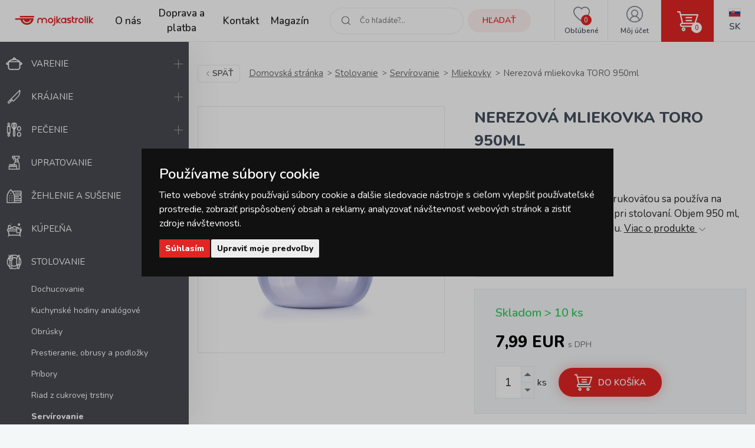

--- FILE ---
content_type: text/html; charset=UTF-8
request_url: https://www.mojkastrolik.sk/nerezova-mliekovka-toro-950ml.html
body_size: 15181
content:
<!doctype html><html lang="sk"><head><meta charset="UTF-8"><meta name="description" content="Nerezová mliekovka TORO 950ml od značky  ✅ a aktuální skladovou dostupností: Skladom ✅"><meta name="distribution" content="global"><meta name="resource-type" content="document"><meta name="viewport" content="width=device-width, initial-scale=1.0"><meta name="robots" content="all,follow"><title>Nerezová mliekovka TORO 950ml | mojkastrolik.sk</title><meta name="facebook-domain-verification" content="sroyrdt8x1jompnkgwzk944mux59g6"><link rel="apple-touch-icon" sizes="180x180" href="/templates/img/favicons/apple-touch-icon.png"><link rel="icon" type="image/png" sizes="32x32" href="/templates/img/favicons/favicon-32x32.png"><link rel="icon" type="image/png" sizes="16x16" href="/templates/img/favicons/favicon-16x16.png"><link rel="manifest" href="/templates/img/favicons/site.webmanifest"><link rel="mask-icon" href="/templates/img/favicons/safari-pinned-tab.svg" color="#e22524"><link rel="shortcut icon" href="/templates/img/favicons/favicon.ico"><meta name="msapplication-TileColor" content="#ffffff"><meta name="msapplication-config" content="/templates/img/favicons/browserconfig.xml"><meta name="theme-color" content="#ffffff"><link rel="preconnect" href="https://fonts.googleapis.com"><link rel="preconnect" href="https://fonts.gstatic.com" crossorigin><link href="https://fonts.googleapis.com/css2?family=Nunito:wght@400;600;800&display=swap" rel="stylesheet"><script>"use strict";if (localStorage.getItem("FontFaceObserver") === "fontIsLoaded") document.documentElement.classList.add("fonts-loaded");</script><link rel="stylesheet" href="/templates/css/stylesheet.min.css?v=23.03.23"><link rel="stylesheet" href="/templates/css/fancybox-popups.css?v=22.10.31"><link rel="stylesheet" href="/templates/css/custom.css?v=23.03.23"><link rel="stylesheet" href="//assets.shean.cz/cart/v4/last/cart.min.css?v=20.11.17"><script src="/templates/js/js.cookie.js"></script><script src="/templates/js/jquery.min.js"></script><script>
	var dataLayer = dataLayer || []; // Google Tag Manager
	var dlJson = '{"ecommerce":{"detail":{"products":[{"name":"Nerezov\u00e1 mliekovka TORO 950ml","id":"275050","product_id":"7121","price":"7.99","brand":"","category":"\/mliekovky\/","dimension10":"","dimension11":"S"}]}},"event":"product_detail"}';
	dlJson = JSON.parse(dlJson);
	dataLayer.push(dlJson);

	dataLayer.push({
		"pageCategory": "product_detail",
	});
</script><script>
	
	dataLayer.push({'google_tag_params' : {
		'ecomm_prodid' : '7121',
		'ecomm_pagetype' : 'product',
		'ecomm_totalvalue' : '7.99',
		'category_name' : '/mliekovky/'
	}});
</script><script>
	var cookieConsentConfig = {
		"cookieConsentCustomerRegistered": false,
		"cookieConsentCustomerStatus": {
			"personalizace": !!+1,
			"tracking": !!+1,
			"ads": !!+1
		},
		"cookieConsentTranslations": {
			"tCookies-dialog-title": `Používame súbory cookie`,
			"tCookies-dialog-info": `Tieto webové stránky používajú súbory cookie a ďalšie sledovacie nástroje s&nbsp;cieľom vylepšiť používateľské prostredie, zobraziť prispôsobený obsah a reklamy, analyzovať návštevnosť webových stránok a zistiť zdroje návštevnosti.`,
			"tCookies-dialog-btn-agree": `Súhlasím`,
			"tCookies-dialog-btn-change": `Upraviť moje predvoľby`,
			"tCookies-dialog-btn-refuse": `Odmietam`,
			"tCookies-popup-title": `Centrum predvolieb súborov cookie`,
			"tCookies-popup-info": `<p>Súbory cookie sú veľmi malé textové súbory, ktoré sa ukladajú do vášho zariadenia pri navštevovaní webových stránok. Súbory cookie používame na rôzne účely a na vylepšenie vášho online zážitku na webovej stránke (napríklad na zapamätanie prihlasovacích údajov k vášmu účtu).</p>

<p>Pri prechádzaní našich webových stránok môžete zmeniť svoje predvoľby a odmietnuť určité typy súborov cookie, ktoré sa majú ukladať do vášho počítača. Môžete taktiež odstrániť všetky súbory cookie, ktoré sú už uložené vo vašom počítači, ale majte na pamäti, že odstránenie súborov cookie vám môže zabrániť v používaní častí nášho webu.</p>`,
			"tCookies-popup-strict-title": `Bezpodmienečne nutné súbory cookie`,
			"tCookies-popup-strict-info": `Tieto súbory cookie sú nutné na to, aby sme vám mohli poskytovať služby dostupné prostredníctvom nášho webu a aby sme vám umožnili používať určité funkcie nášho webu.`,
			"tCookies-popup-function-title": `Súbory cookie pre funkcionality`,
			"tCookies-popup-function-info": `Tieto súbory cookie sa používajú na to, aby vám na našich webových stránkach poskytovali personalizovaný používateľský zážitok a aby si pamätali vaše voľby, ktoré ste použili pri používaní našich webových stránok.`,
			"tCookies-popup-person-title": `Sledovacie a výkonnostné súbory cookie`,
			"tCookies-popup-person-info": `Tieto súbory cookie sa používajú na zhromažďovanie informácií na analýzu prevádzky na našich webových stránkach a sledovanie používania našich webových stránok používateľmi.`,
			"tCookies-popup-ads-title": `Súbory cookie na cielenie a reklamu`,
			"tCookies-popup-ads-info": `Tieto súbory cookie sa používajú na zobrazovanie reklamy, ktorá vás pravdepodobne bude zaujímať na základe vašich zvykov pri prechádzaní.`,
			"tCookies-popup-other-title": `Ďalšie informácie`,
			"tCookies-popup-other-info": `<p>V&nbsp;prípade akýchkoľvek otázok vo veci našich zásad týkajúcich sa súborov cookie a&nbsp;vašich možností nás, prosím, kontaktujte.</p>

<p>Viac informácií nájdete na našej stránke <a href="/spracuvanie-osobnych-udajov/">Spracúvanie osobných údajov</a>.</p>
`,
			"tCookies-popup-btn-agree": `Prijať všetko`,
			"tCookies-popup-btn-save": `Uložiť moje predvoľby`
		},
		"cookieConsentCustomStyles": `#cookieconsent{top:0;right:0;bottom:0;left:0;max-width:100vw;max-height:100vh;width:100vw;height:100vh;background:none;}#cookieconsent:before{content:"";position:fixed;top:0;left:0;width:100%;height:100%;background:rgba(0, 0, 0, 0.25);z-index:9999;animation-duration: 700ms;animation-name: fadeIn;animation-iteration-count:1;}#cookieconsent .cookieconsent-inner{position:fixed;top:50%;right:auto;bottom:auto;left:50%;max-width:80rem;max-height:90vh;width:95vw;height:auto;background:#111;transform:translate(-50%, -50%);overflow-y:auto;z-index:99999;animation-duration: 700ms;animation-name: fadeIn;animation-iteration-count:1;}@keyframes fadeIn{from{opacity:0;}to{opacity:1;}}#cookieconsent .cookieconsent-inner .cookieconsent-btn--agree{background:#e22524;color:#fff} #cookieconsent .cookieconsent-inner .cookieconsent-btn--agree:hover{background:#c62524;color:#fff} #cookieconsent .cookieconsent-inner .cookieconsent-btn--refuse{display:none;}`
	}
</script><script src="//assets.shean.cz/cookieconsent/last/cookieconsent.min.js"></script><!-- Google Tag Manager --><script>(function(w,d,s,l,i){w[l]=w[l]||[];w[l].push({'gtm.start':
					new Date().getTime(),event:'gtm.js'});var f=d.getElementsByTagName(s)[0],
				j=d.createElement(s),dl=l!='dataLayer'?'&l='+l:'';j.async=true;j.src=
				'https://www.googletagmanager.com/gtm.js?id='+i+dl;f.parentNode.insertBefore(j,f);
			})(window,document,'script','dataLayer','GTM-MR8V3XN');</script><!-- End Google Tag Manager --></head><body><!-- Google Tag Manager (noscript) --><noscript><iframe src="https://www.googletagmanager.com/ns.html?id=GTM-MR8V3XN" height="0" width="0" style="display:none;visibility:hidden"></iframe></noscript><!-- End Google Tag Manager (noscript) --><div id="top"></div><div class="wrapper"><header><div class="header-main"><a href="#" class="side-menu-toggler toggler js-menu-toggler" data-toggle="body"><svg role="img" width="28" height="28" class="icon open"><use xlink:href="/templates/img/icons.svg#menu"></use></svg><svg role="img" width="28" height="28" class="icon close"><use xlink:href="/templates/img/icons.svg#close"></use></svg></a><a href="/" class="logo" title="MojKastrolik.sk"><img src="/templates/img/logo-sk.svg" alt="MojKastrolik.sk" width="160" height="37"></a><nav class="header-menu"><ul><li><a href="/o-nas/" title="O nás">O nás</a><li><a href="/doprava-a-platba/" title="Doprava a platba">Doprava a platba</a><li><a href="/kontakt/" title="Kontakt">Kontakt</a><li><a href="/magazin/" title="Magazín">Magazín</a></ul></nav><div class="header-icons"><div class="header-search"><a href="/vyhledavani/vyhledej.htm" title="Hľadať" class="link" data-toggle=".header-search"><svg role="img" width="16" height="16" class="icon"><use xlink:href="/templates/img/icons.svg#search"></use></svg><span class="name">Hľadať</span></a><div class="header-tooltip"><form action="/vyhledavani/vyhledej.htm" role="search" method="get" class="header-search-form"><fieldset><label><svg role="img" width="16" height="16" class="icon"><use xlink:href="/templates/img/icons.svg#search"></use></svg><input type="text" name="search" placeholder="Čo hľadáte?..." class="form-control" required><button type="submit" class="btn btn-primary btn-primary-light" title="Hľadať">Hľadať</button></label></fieldset></form></div></div><div class="header-favourite"><a href="/oblibene-produkty/seznam.htm" title="Obľúbené" class="link"><svg role="img" width="28" height="28" class="icon"><use xlink:href="/templates/img/icons.svg#heart"></use></svg><span class="name">Obľúbené</span><span class="count js-favourite_product-count" data-favourite_product-count="0">-</span></a></div><div class="header-user"><a href="/zakaznik/prihlasovaci-formular.htm" title="Môj účet" class="link js-popup-login" data-fancybox><svg role="img" width="28" height="28" class="icon"><use xlink:href="/templates/img/icons.svg#user"></use></svg><span class="name">Môj účet</span></a><div class="header-tooltip"><ul><li><a href="/zakaznik/prihlasovaci-formular.htm" title="Prihlásiť sa" class="js-popup-login" data-fancybox>Prihlásiť sa</a></li><li><a href="/zakaznik/registracni-formular.htm" title="Zaregistrovať sa">Zaregistrovať sa</a></li></ul></div><div style="display:none"><div id="popup-login_form" class="popup"><h1 class="mt0">Prihlásenie</h1><form action="/zakaznik/prihlasovaci-formular.htm" method="post"><fieldset><label class="inp-icon icon-user mb10"><input class="form-control" type="text" name="login" placeholder="Registračný e-mail" required></label><label class="inp-icon icon-lock mb20"><input class="form-control" type="password" name="passw" placeholder="Vaše heslo" required></label><a href="/zakaznik/registracni-formular.htm" title="Zaregistrovať sa">Zaregistrovať sa</a><a href="/zakaznik/zapomenute-heslo.htm" title="Zabudnuté heslo" class="forgot_pass">Zabudnuté heslo</a><button class="btn btn-primary" title="Prihlásiť sa" type="submit">Prihlásiť sa</button></fieldset></form></div></div><script>
		$(document).ready(function() {
			$(".js-popup-login").attr("href", "#popup-login_form");

			$("#popup-login_form").find("form").bind("submit", function(e) {
				e.preventDefault();
				$.ajax({
					type   : "POST",
					cache  : false,
					url    : $(this).attr("action") + "?data=_customer_form&noredirect=1",
					data   : $(this).serializeArray(),
					dataType: "text",
					success : function(xhr) {
						if(xhr === "true"){
							window.location.hash += "login_successful";
							window.location.reload();
						} else {
							var json = jQuery.parseJSON(xhr);
							//noinspection JSUnresolvedVariable
							var error = json.data._customer_form.login_form.error_list;

							var error_text = "";
							$.each(error, function(i) {
								error_text = "<li>" + error[i] + "</li>";
							});

							var $popupLoginForm = $("#popup-login_form");
							$popupLoginForm.find(".error_message").remove();
							$popupLoginForm.find("fieldset").prepend("<div class='error_message'><ul>" + error_text + "</ul></div>");
							$popupLoginForm.find(".error_message").hide().fadeIn("slow");
						}
					},
					error: function(jqxhr, textStatus, error) {
						var error_unknown = "Neznámá chyba (Unknown error).";
						$.fancybox.open("<div class='popup popup-message popup-error'><div class='capt'>CHYBA</div><div class='cont'>" + error_unknown + "</div></div>");
						var err = " - " + textStatus + "\nerror: " + jqxhr.status + " (" + error + ")\ncall url: " + $(this)[0].url + "\ncall param: " + $(this)[0].data;
						console.error("Request Failed" + err);
					}
				});
				return false;
			});
		});
	</script></div><div class="header-cart"><a href="/kosik/detail.htm" title="Košík" class="link"><svg role="img" width="16" height="16" class="icon"><use xlink:href="/templates/img/icons.svg#cart"></use></svg><span class="count">0</span></a><div class="header-tooltip header-cart_tooltip"><div class="header-items is-empty"><div class="pictogram"><svg role="img" width="16" height="16" class="icon"><use xlink:href="/templates/img/icons.svg#smile-sad"></use></svg></div><h3>V košíku zatiaľ nič nie je</h3></div><div class="header-transit"><h4>Spôsoby doručenia</h4><ul><li><span>PPL / Express One </span> <strong>5,90 EUR</strong></li><li>GLS&nbsp;<strong>5,90 EUR</strong></li><li><span>Zásielkovna </span> <strong>3,90 EUR</strong></li><li><span>Zásielkovna - doručenie na adresu</span> <strong>5,90 EUR</strong></li></ul></div><div class="header-summarize"><p class="summarize-info"><svg role="img" width="16" height="16" class="icon mr5"><use xlink:href="/templates/img/icons.svg#money"></use></svg><span>Nakúpte ešte za <strong>59.9&nbsp;EUR</strong> a&nbsp;získajte <strong>dopravu ZADARMO</strong></span></p><div class="summarize-bar"><span class="line"></span></div><div class="summarize-bottom"><div class="summarize-date"><div class="pictogram"><svg role="img" width="16" height="16" class="icon"><use xlink:href="/templates/img/icons.svg#truck"></use></svg></div><div class="information"><span>Tovar dodáme do</span> <strong>3 pracovných dní</strong></div></div><a href="/kosik/detail.htm" title="Do košíka" class="btn btn-primary btn-block">Do košíka<svg role="img" width="16" height="16" class="icon ml10"><use xlink:href="/templates/img/icons.svg#caret-right"></use></svg></a></div></div></div></div><div class="header-lang"><div class="link"><strong class="name"><img src="/templates/img/flags/flag-sk.jpg" alt="Slovenština" loading="lazy" height="16" width="21"><span>Sk</span></strong></div><div class="header-tooltip"><ul><li><a href="https://www.mujrendlik.cz/nerezova-mlekovka-toro-950ml.html" class="name"><img src="/templates/img/flags/flag-cs.jpg" alt="Čestina" loading="lazy" height="16" width="21"><span>Cs</span></a></li></ul></div></div></div></div></header><aside class="side-menu js-menu"><nav class="side-menu-main"><ul><li><a href="/varenie/" title="Varenie"><!--suppress HtmlUnknownTarget --><img src="/files/other_files/v/Vareni.png"srcset="[data-uri]"data-srcset="/files/other_files/v/Vareni.png"alt="Varenie"width="28"height="28"><noscript><img src="/files/other_files/v/Vareni.png" alt="Varenie" width="28" height="28"></noscript>Varenie</a><a href="#" class="toggler" data-toggle><svg role="img" width="16" height="16" class="icon open"><use xlink:href="/templates/img/icons.svg#plus"></use></svg><svg role="img" width="16" height="16" class="icon close"><use xlink:href="/templates/img/icons.svg#minus"></use></svg></a><ul class="submenu"><li><a href="/kuchynske-naradie-a-pomocky/" title="Kuchynské náčinie a pomôcky">Kuchynské náčinie a pomôcky</a></li><li><a href="/riad-na-varenie/" title="Kuchynský riad">Kuchynský riad</a></li><li><a href="/panvice/" title="Panvice">Panvice</a></li><li><a href="/koreni-kulinar-petr-stupka/" title="Stupkove korenie">Stupkove korenie</a></li></ul></li><li><a href="/krajanie/" title="Krájanie"><!--suppress HtmlUnknownTarget --><img src="/files/other_files/k/Krajeni.png"srcset="[data-uri]"data-srcset="/files/other_files/k/Krajeni.png"alt="Krájanie"width="28"height="28"><noscript><img src="/files/other_files/k/Krajeni.png" alt="Krájanie" width="28" height="28"></noscript>Krájanie</a><a href="#" class="toggler" data-toggle><svg role="img" width="16" height="16" class="icon open"><use xlink:href="/templates/img/icons.svg#plus"></use></svg><svg role="img" width="16" height="16" class="icon close"><use xlink:href="/templates/img/icons.svg#minus"></use></svg></a><ul class="submenu"><li><a href="/bloky-a-drziaky-na-kuchynske-noze/" title="Bloky a držiaky na nože">Bloky a držiaky na nože</a></li><li><a href="/brusky-na-noze-ostrice-nozov/" title="Brúsky na nože">Brúsky na nože</a></li><li><a href="/kuchynske-krajacia-lopariky-a-dosticky/" title="Krájacie lopáriky a doštičky">Krájacie lopáriky a doštičky</a></li><li><a href="/kuchynske-noze-a-sekaciky/" title="Nože a sekáčiky">Nože a sekáčiky</a></li><li><a href="/kuchynske-noznice-na-hydinu/" title="Nožnice">Nožnice</a></li><li><a href="/victorinox/" title="Victorinox">Victorinox</a></li></ul></li><li><a href="/pecenie/" title="Pečenie"><!--suppress HtmlUnknownTarget --><img src="/files/other_files/p/Peceni.png"srcset="[data-uri]"data-srcset="/files/other_files/p/Peceni.png"alt="Pečenie"width="28"height="28"><noscript><img src="/files/other_files/p/Peceni.png" alt="Pečenie" width="28" height="28"></noscript>Pečenie</a><a href="#" class="toggler" data-toggle><svg role="img" width="16" height="16" class="icon open"><use xlink:href="/templates/img/icons.svg#plus"></use></svg><svg role="img" width="16" height="16" class="icon close"><use xlink:href="/templates/img/icons.svg#minus"></use></svg></a><ul class="submenu"><li><a href="/detske-supravy-na-pecenie/" title="Detské súpravy na pečenie">Detské súpravy na pečenie</a></li><li><a href="/formicky-a-vykrajovacky-na-sladkosti/" title="Formičky a vykrajovačky na sladkosti">Formičky a vykrajovačky na sladkosti</a></li><li><a href="/formy-na-pecenie/" title="Formy na pečenie">Formy na pečenie</a></li><li><a href="/chnapky-a-utierky-do-kuchyne/" title="Kuchynské chňapky a utierky">Kuchynské chňapky a utierky</a></li><li><a href="/kuchynske-vahy/" title="Kuchynské váhy">Kuchynské váhy</a></li><li><a href="/osatky-a-kosiky-na-pecivo/" title="Ošatky na pečivo">Ošatky na pečivo</a></li><li><a href="/plechy-na-pecenie/" title="Plechy na pečenie / do rúry">Plechy na pečenie / do rúry</a></li><li><a href="/pomocky-na-pecenie/" title="Pomôcky na pečenie">Pomôcky na pečenie</a></li><li><a href="/zapekacie-misy-a-pekace/" title="Zapekacie misy a pekáče">Zapekacie misy a pekáče</a></li></ul></li><li><a href="/potreby-a-vybavenie-na-upratovanie-domacnosti/" title="Upratovanie"><!--suppress HtmlUnknownTarget --><img src="/files/other_files/u/Uklid.png"srcset="[data-uri]"data-srcset="/files/other_files/u/Uklid.png"alt="Upratovanie"width="28"height="28"><noscript><img src="/files/other_files/u/Uklid.png" alt="Upratovanie" width="28" height="28"></noscript>Upratovanie</a><a href="#" class="toggler" data-toggle><svg role="img" width="16" height="16" class="icon open"><use xlink:href="/templates/img/icons.svg#plus"></use></svg><svg role="img" width="16" height="16" class="icon close"><use xlink:href="/templates/img/icons.svg#minus"></use></svg></a><ul class="submenu"><li><a href="/cistiace-handry-a-utierky-na-umyvanie-predaj/" title="Čistiace handry a utierky">Čistiace handry a utierky</a></li><li><a href="/cistiace-upratovacie-prostriedky-predaj/" title="Čistiace prostriedky">Čistiace prostriedky</a></li><li><a href="/upratovacie-gumove-rukavice/" title="Gumové rukavice">Gumové rukavice</a></li><li><a href="/hubky-a-drotenky-na-riad-do-kuchyne/" title="Hubky a drôtenky do kuchyne">Hubky a drôtenky do kuchyne</a></li><li><a href="/kuchynske-chnapky-s-magnetom-a-utierky/" title="Kuchynské chňapky a utierky">Kuchynské chňapky a utierky</a></li><li><a href="/masazne-hubky-na-tvar-aj-umyvanie/" title="Masážne hubky">Masážne hubky</a></li><li><a href="/rucne-mopy-na-upratovanie/" title="Mopy a príslušenstvo">Mopy a príslušenstvo</a></li><li><a href="/kuchynske-odkvapkavace-a-priborniky-na-riad/" title="Odkvapkávače a príborníky">Odkvapkávače a príborníky</a></li><li><a href="/odpadkove-kose/" title="Odpadkové koše">Odpadkové koše</a></li><li><a href="/plastove-umyvadla-a-lavory/" title="Plastové umývadlá">Plastové umývadlá</a></li><li><a href="/rohozky-pred-vchodove-dvere/" title="Rohožky">Rohožky</a></li><li><a href="/stierky-na-umyvanie-okien/" title="Stierky na okná">Stierky na okná</a></li><li><a href="/umyvacie-hubky-na-riad/" title="Umývacie hubky">Umývacie hubky</a></li><li><a href="/upratovacie-vedierka-a-vedra/" title="Vedierka a vedrá">Vedierka a vedrá</a></li><li><a href="/supravy-a-stetky-na-wc/" title="WC súpravy a štetky">WC súpravy a štetky</a></li><li><a href="/zatky/" title="Zátky">Zátky</a></li><li><a href="/zmetaky-kefy-a-lopatky/" title="Zmetáky, kefy a lopatky">Zmetáky, kefy a lopatky</a></li></ul></li><li><a href="/zehlenie-a-susenie-bielizne/" title="Žehlenie a sušenie"><!--suppress HtmlUnknownTarget --><img src="/files/other_files/z/Zehleni.png"srcset="[data-uri]"data-srcset="/files/other_files/z/Zehleni.png"alt="Žehlenie a sušenie"width="28"height="28"><noscript><img src="/files/other_files/z/Zehleni.png" alt="Žehlenie a sušenie" width="28" height="28"></noscript>Žehlenie a sušenie</a><a href="#" class="toggler" data-toggle><svg role="img" width="16" height="16" class="icon open"><use xlink:href="/templates/img/icons.svg#plus"></use></svg><svg role="img" width="16" height="16" class="icon close"><use xlink:href="/templates/img/icons.svg#minus"></use></svg></a><ul class="submenu"><li><a href="/kose-na-bielizen/" title="Koše na bielizeň">Koše na bielizeň</a></li><li><a href="/ramienka/" title="Ramienka">Ramienka</a></li><li><a href="/snury-a-kolicky-na-bielizen/" title="Šnúry a kolíčky na bielizeň">Šnúry a kolíčky na bielizeň</a></li><li><a href="/susiaky-na-bielizen/" title="Sušiaky na bielizeň">Sušiaky na bielizeň</a></li><li><a href="/vesiaky-a-haciky/" title="Vešiaky a háčiky">Vešiaky a háčiky</a></li><li><a href="/zehliace-dosky/" title="Žehliace dosky">Žehliace dosky</a></li></ul></li><li><a href="/kupelnove-vybavenie/" title="Kúpeľňa"><!--suppress HtmlUnknownTarget --><img src="/files/other_files/k/Koupelna.png"srcset="[data-uri]"data-srcset="/files/other_files/k/Koupelna.png"alt="Kúpeľňa"width="28"height="28"><noscript><img src="/files/other_files/k/Koupelna.png" alt="Kúpeľňa" width="28" height="28"></noscript>Kúpeľňa</a><a href="#" class="toggler" data-toggle><svg role="img" width="16" height="16" class="icon open"><use xlink:href="/templates/img/icons.svg#plus"></use></svg><svg role="img" width="16" height="16" class="icon close"><use xlink:href="/templates/img/icons.svg#minus"></use></svg></a><ul class="submenu"><li><a href="/hygiena-do-kupelne/" title="Hygiena">Hygiena</a></li><li><a href="/doplnky-do-kupelne/" title="Kúpeľňové doplnky">Kúpeľňové doplnky</a></li><li><a href="/predlozky-do-kupelne/" title="Kúpeľňové predložky">Kúpeľňové predložky</a></li><li><a href="/digitalne-osobne-vahy/" title="Osobné váhy">Osobné váhy</a></li><li><a href="/doplnky-pre-deti-do-kupelne/" title="Pre deti">Pre deti</a></li><li><a href="/zavesy-do-sprchy/" title="Sprchové závesy">Sprchové závesy</a></li><li><a href="/uteraky-a-osusky/" title="Uteráky a osušky">Uteráky a osušky</a></li></ul></li><li class="is-opened"><a href="/stolovanie/" title="Stolovanie"><!--suppress HtmlUnknownTarget --><img src="/files/other_files/s/Stolovani.png"srcset="[data-uri]"data-srcset="/files/other_files/s/Stolovani.png"alt="Stolovanie"width="28"height="28"><noscript><img src="/files/other_files/s/Stolovani.png" alt="Stolovanie" width="28" height="28"></noscript>Stolovanie</a><a href="#" class="toggler is-active" data-toggle><svg role="img" width="16" height="16" class="icon open"><use xlink:href="/templates/img/icons.svg#plus"></use></svg><svg role="img" width="16" height="16" class="icon close"><use xlink:href="/templates/img/icons.svg#minus"></use></svg></a><ul class="submenu"><li><a href="/dochucovanie-pokrmov/" title="Dochucovanie">Dochucovanie</a></li><li><a href="/kuchynske-hodiny-analogove/" title="Kuchynské hodiny analógové">Kuchynské hodiny analógové</a></li><li><a href="/papierove-obrusky/" title="Obrúsky">Obrúsky</a></li><li><a href="/prestieranie-na-stol-obrusy-a-podlozky/" title="Prestieranie, obrusy a podložky">Prestieranie, obrusy a podložky</a></li><li><a href="/jedalenske-pribory/" title="Príbory">Príbory</a></li><li><a href="/riad-z-cukrovej-trstiny/" title="Riad z cukrovej trstiny">Riad z cukrovej trstiny</a></li><li><a href="/servirovanie/" title="Servírovanie"><strong>Servírovanie</strong></a></li><li><a href="/jedalenske-taniere/" title="Taniere">Taniere</a></li><li><a href="/sklenene-vazy/" title="Vázy">Vázy</a></li></ul></li><li><a href="/napoje/" title="Nápoje"><!--suppress HtmlUnknownTarget --><img src="/files/other_files/n/Napoje.png"srcset="[data-uri]"data-srcset="/files/other_files/n/Napoje.png"alt="Nápoje"width="28"height="28"><noscript><img src="/files/other_files/n/Napoje.png" alt="Nápoje" width="28" height="28"></noscript>Nápoje</a><a href="#" class="toggler" data-toggle><svg role="img" width="16" height="16" class="icon open"><use xlink:href="/templates/img/icons.svg#plus"></use></svg><svg role="img" width="16" height="16" class="icon close"><use xlink:href="/templates/img/icons.svg#minus"></use></svg></a><ul class="submenu"><li><a href="/flase-na-pitie/" title="Fľaše na pitie">Fľaše na pitie</a></li><li><a href="/hrnceky-a-salky/" title="Hrnčeky a šálky">Hrnčeky a šálky</a></li><li><a href="/kanvice-a-dzbany/" title="Kanvice a džbány">Kanvice a džbány</a></li><li><a href="/kavovary/" title="Kávovary">Kávovary</a></li><li><a href="/pohar/" title="Pohár">Pohár</a></li><li><a href="/pomocky-k-napojom/" title="Pomôcky k nápojom">Pomôcky k nápojom</a></li><li><a href="/pomocky-na-caj-a-kavu/" title="Pomôcky na čaj a kávu">Pomôcky na čaj a kávu</a></li><li><a href="/termosky-a-termohrnceky/" title="Termosky a termohrnčeky">Termosky a termohrnčeky</a></li><li><a href="/vina/" title="Vína">Vína</a></li></ul></li><li><a href="/skladovanie/" title="Uskladnenie"><!--suppress HtmlUnknownTarget --><img src="/files/other_files/u/Uskladneni.png"srcset="[data-uri]"data-srcset="/files/other_files/u/Uskladneni.png"alt="Uskladnenie"width="28"height="28"><noscript><img src="/files/other_files/u/Uskladneni.png" alt="Uskladnenie" width="28" height="28"></noscript>Uskladnenie</a><a href="#" class="toggler" data-toggle><svg role="img" width="16" height="16" class="icon open"><use xlink:href="/templates/img/icons.svg#plus"></use></svg><svg role="img" width="16" height="16" class="icon close"><use xlink:href="/templates/img/icons.svg#minus"></use></svg></a><ul class="submenu"><li><a href="/balenie-potravin/" title="Balenie potravín">Balenie potravín</a></li><li><a href="/nakupne-tasky-a-tasky-na-kolieskach/" title="Nákupné tašky a tašky na kolieskach">Nákupné tašky a tašky na kolieskach</a></li><li><a href="/organizacia-kuchyne/" title="Organizácia kuchyne">Organizácia kuchyne</a></li><li><a href="/skladovanie-liekov/" title="Skladovanie liekov">Skladovanie liekov</a></li><li><a href="/skladovanie-potravin/" title="Skladovanie potravín">Skladovanie potravín</a></li><li><a href="/skladovanie-v-domacnosti/" title="Skladovanie v domácnosti">Skladovanie v domácnosti</a></li><li><a href="/zavaranie/" title="Zaváranie">Zaváranie</a></li></ul></li><li><a href="/pre-deti/" title="Pre deti"><!--suppress HtmlUnknownTarget --><img src="/files/other_files/p/Pro_deti.png"srcset="[data-uri]"data-srcset="/files/other_files/p/Pro_deti.png"alt="Pre deti"width="28"height="28"><noscript><img src="/files/other_files/p/Pro_deti.png" alt="Pre deti" width="28" height="28"></noscript>Pre deti</a><a href="#" class="toggler" data-toggle><svg role="img" width="16" height="16" class="icon open"><use xlink:href="/templates/img/icons.svg#plus"></use></svg><svg role="img" width="16" height="16" class="icon close"><use xlink:href="/templates/img/icons.svg#minus"></use></svg></a><ul class="submenu"><li><a href="/detske-cestovne-doplnky/" title="Cestovanie">Cestovanie</a></li><li><a href="/detska-narodeninova-party/" title="Detská párty">Detská párty</a></li><li><a href="/detske-nastenne-hodiny/" title="Detské hodiny">Detské hodiny</a></li><li><a href="/detske-pecenie/" title="Detské pečenie">Detské pečenie</a></li><li><a href="/detske-stolovanie/" title="Detské stolovanie">Detské stolovanie</a></li><li><a href="/detske-ulozne-boxy/" title="Detské úložné boxy">Detské úložné boxy</a></li><li><a href="/kreativa/" title="Kreatíva">Kreatíva</a></li><li><a href="/detske-kupanie/" title="Kúpanie">Kúpanie</a></li><li><a href="/hracky-pre-deti/" title="Na hranie">Na hranie</a></li><li><a href="/papiernictvo/" title="Papiernictvo">Papiernictvo</a></li><li><a href="/detske-plastenky/" title="Pláštenky a dáždniky">Pláštenky a dáždniky</a></li><li><a href="/formy-na-zmrzlinu-a-lizanky/" title="Tvorítka na zmrzlinu a lízanky">Tvorítka na zmrzlinu a lízanky</a></li></ul></li><li><a href="/oslavy-a-sviecky/" title="Oslavy a sviečky"><!--suppress HtmlUnknownTarget --><img src="/files/other_files/o/Oslavy_a_svicky.png"srcset="[data-uri]"data-srcset="/files/other_files/o/Oslavy_a_svicky.png"alt="Oslavy a sviečky"width="28"height="28"><noscript><img src="/files/other_files/o/Oslavy_a_svicky.png" alt="Oslavy a sviečky" width="28" height="28"></noscript>Oslavy a sviečky</a><a href="#" class="toggler" data-toggle><svg role="img" width="16" height="16" class="icon open"><use xlink:href="/templates/img/icons.svg#plus"></use></svg><svg role="img" width="16" height="16" class="icon close"><use xlink:href="/templates/img/icons.svg#minus"></use></svg></a><ul class="submenu"><li><a href="/baliace-potreby/" title="Balenie darčekov">Balenie darčekov</a></li><li><a href="/dekoracie/" title="Dekorácie">Dekorácie</a></li><li><a href="/potreby-na-party/" title="Potreby na párty">Potreby na párty</a></li><li><a href="/sviecky/" title="Sviečky">Sviečky</a></li><li><a href="/stojany-na-sviecky/" title="Svietniky">Svietniky</a></li><li><a href="/vina-0/" title="Vína">Vína</a></li><li><a href="/vonne-difuzery/" title="Vonné difuzéry">Vonné difuzéry</a></li><li><a href="/vonne-lampy-vonne-vosky-a-oleje/" title="Vonné lampy, vonné vosky a oleje">Vonné lampy, vonné vosky a oleje</a></li></ul></li><li><a href="/dom-a-zahrada/" title="Dom a záhrada"><!--suppress HtmlUnknownTarget --><img src="/files/other_files/z/Zahrada.png"srcset="[data-uri]"data-srcset="/files/other_files/z/Zahrada.png"alt="Dom a záhrada"width="28"height="28"><noscript><img src="/files/other_files/z/Zahrada.png" alt="Dom a záhrada" width="28" height="28"></noscript>Dom a záhrada</a><a href="#" class="toggler" data-toggle><svg role="img" width="16" height="16" class="icon open"><use xlink:href="/templates/img/icons.svg#plus"></use></svg><svg role="img" width="16" height="16" class="icon close"><use xlink:href="/templates/img/icons.svg#minus"></use></svg></a><ul class="submenu"><li><a href="/dekoracie-0/" title="Dekorácie">Dekorácie</a></li><li><a href="/dekorativne-osvetlenie/" title="Dekoratívne osvetlenie">Dekoratívne osvetlenie</a></li><li><a href="/grilovanie/" title="Grilovanie">Grilovanie</a></li><li><a href="/kvetinace/" title="Kvetináče">Kvetináče</a></li><li><a href="/ostatne/" title="Ostatné">Ostatné</a></li><li><a href="/papuce-a-ponozky/" title="Papuče a ponožky">Papuče a ponožky</a></li><li><a href="/skladacie-schodiky-do-domacnosti/" title="Schodíky do domácnosti">Schodíky do domácnosti</a></li><li><a href="/zahradne-doplnky/" title="Záhradné doplnky">Záhradné doplnky</a></li><li><a href="/zahradne-naradie-a-prislusenstvo/" title="Záhradné náradie a príslušenstvo">Záhradné náradie a príslušenstvo</a></li><li><a href="/zahradny-nabytok/" title="Záhradný nábytok">Záhradný nábytok</a></li><li><a href="/zdravie/" title="Zdravie">Zdravie</a></li></ul></li><li><a href="/kolekcie/" title="Kolekcie"><!--suppress HtmlUnknownTarget --><img src="/files/other_files/k/Kolekce.png"srcset="[data-uri]"data-srcset="/files/other_files/k/Kolekce.png"alt="Kolekcie"width="28"height="28"><noscript><img src="/files/other_files/k/Kolekce.png" alt="Kolekcie" width="28" height="28"></noscript>Kolekcie</a><a href="#" class="toggler" data-toggle><svg role="img" width="16" height="16" class="icon open"><use xlink:href="/templates/img/icons.svg#plus"></use></svg><svg role="img" width="16" height="16" class="icon close"><use xlink:href="/templates/img/icons.svg#minus"></use></svg></a><ul class="submenu"><li><a href="/domace-potreby-s-motivom-cars/" title="Cars">Cars</a></li><li><a href="/domace-potreby-s-motivom-levandule/" title="Levanduľa">Levanduľa</a></li><li><a href="/domace-potreby-s-motivom-love-laska/" title="Love">Love</a></li><li><a href="/domace-potreby-s-motivom-macky/" title="Mačky">Mačky</a></li><li><a href="/domace-potreby-s-motivom-psa/" title="Pes">Pes</a></li><li><a href="/domace-potreby-s-motivom-psa-a-macky/" title="Pes a mačka">Pes a mačka</a></li><li><a href="/domace-potreby-s-motivom-plameniaka/" title="Plameniak">Plameniak</a></li><li><a href="/retro-domace-potreby/" title="Retro">Retro</a></li><li><a href="/domace-potreby-s-motivom-soviciek/" title="Sovičky">Sovičky</a></li><li><a href="/domace-potreby-s-motivom-starwars/" title="Starwars">Starwars</a></li></ul></li><li><a href="/domace-spotrebice/" title="Domáce spotrebiče"><!--suppress HtmlUnknownTarget --><img src="/files/other_files/d/Domaci_spotrebice.png"srcset="[data-uri]"data-srcset="/files/other_files/d/Domaci_spotrebice.png"alt="Domáce spotrebiče"width="28"height="28"><noscript><img src="/files/other_files/d/Domaci_spotrebice.png" alt="Domáce spotrebiče" width="28" height="28"></noscript>Domáce spotrebiče</a><a href="#" class="toggler" data-toggle><svg role="img" width="16" height="16" class="icon open"><use xlink:href="/templates/img/icons.svg#plus"></use></svg><svg role="img" width="16" height="16" class="icon close"><use xlink:href="/templates/img/icons.svg#minus"></use></svg></a><ul class="submenu"><li><a href="/domace-ventilatory/" title="Domáce ventilátory">Domáce ventilátory</a></li><li><a href="/hriankovace/" title="Hriankovače">Hriankovače</a></li><li><a href="/mixery-a-slahace-a-hnetace/" title="Mixéry a šľahače a hnetače">Mixéry a šľahače a hnetače</a></li><li><a href="/rychlovarne-kanvice-sencor/" title="Rýchlovarné kanvice">Rýchlovarné kanvice</a></li><li><a href="/ryzovary/" title="Ryžovary">Ryžovary</a></li><li><a href="/sekaciky-potravin/" title="Sekáčiky potravín">Sekáčiky potravín</a></li><li><a href="/sendvicovace/" title="Sendvičovače">Sendvičovače</a></li><li><a href="/sodastream/" title="Sodastream">Sodastream</a></li><li><a href="/susicky-potravin/" title="Sušičky potravín">Sušičky potravín</a></li><li><a href="/vysavace/" title="Vysávače">Vysávače</a></li><li><a href="/zavaracie-hrnce/" title="Zaváracie hrnce">Zaváracie hrnce</a></li></ul></li><li><a href="/dedoles-ponozky/" title="Veselé ponožky Dedoles"><!--suppress HtmlUnknownTarget --><img src="/files/other_files/p/Ponozky.png"srcset="[data-uri]"data-srcset="/files/other_files/p/Ponozky.png"alt="Veselé ponožky Dedoles"width="28"height="28"><noscript><img src="/files/other_files/p/Ponozky.png" alt="Veselé ponožky Dedoles" width="28" height="28"></noscript>Veselé ponožky Dedoles</a><a href="#" class="toggler" data-toggle><svg role="img" width="16" height="16" class="icon open"><use xlink:href="/templates/img/icons.svg#plus"></use></svg><svg role="img" width="16" height="16" class="icon close"><use xlink:href="/templates/img/icons.svg#minus"></use></svg></a><ul class="submenu"><li><a href="/damske-vesele-ponozky/" title="Dámske veselé ponožky">Dámske veselé ponožky</a></li><li><a href="/panske-vesele-ponozky/" title="Pánske veselé ponožky">Pánske veselé ponožky</a></li><li><a href="/detske-vesele-ponozky/" title="Detské veselé ponožky">Detské veselé ponožky</a></li><li><a href="/vesele-ponozky-so-zvieratkami/" title="Veselé ponožky so zvieratkami">Veselé ponožky so zvieratkami</a></li><li><a href="/vesele-ponozky-ovocie/" title="Veselé ponožky ovocie">Veselé ponožky ovocie</a></li><li><a href="/vesele-ponozky-sport/" title="Veselé ponožky šport">Veselé ponožky šport</a></li><li><a href="/vesele-ponozky-futbal/" title="Veselé ponožky futbal">Veselé ponožky futbal</a></li><li><a href="/vesele-ponozky-macky/" title="Veselé ponožky mačky">Veselé ponožky mačky</a></li><li><a href="/vesele-ponozky-pivo/" title="Veselé ponožky pivo">Veselé ponožky pivo</a></li><li><a href="/vesele-ponozky-vysoke/" title="Veselé ponožky vysoké">Veselé ponožky vysoké</a></li><li><a href="/vesele-ponozky-clenkove-nizke/" title="Veselé ponožky členkové">Veselé ponožky členkové</a></li><li><a href="/vesele-papuce-papuce/" title="Veselé papuče">Veselé papuče</a></li></ul></li><li><a href="/sezonne-tipy/" title="Sezónne tipy">Sezónne tipy</a><a href="#" class="toggler" data-toggle><svg role="img" width="16" height="16" class="icon open"><use xlink:href="/templates/img/icons.svg#plus"></use></svg><svg role="img" width="16" height="16" class="icon close"><use xlink:href="/templates/img/icons.svg#minus"></use></svg></a><ul class="submenu"><li><a href="/tipy-na-valentinske-darceky-pre-zeny-aj-pre-muzov/" title="Tipy na Valentína">Tipy na Valentína</a></li><li><a href="/sviecky-a-vazy-na-cintorin-nielen-na-dusicky/" title="Sviečky a vázy na cintorín">Sviečky a vázy na cintorín</a></li><li><a href="/tipy-na-jesen/" title="Tipy na jeseň">Tipy na jeseň</a></li><li><a href="/spat-do-skoly/" title="Späť do školy">Späť do školy</a></li><li><a href="/tipy-na-mikulasa/" title="Tipy na Mikuláša">Tipy na Mikuláša</a></li><li><a href="/vsetko-na-grilovanie/" title="Všetko na grilovanie">Všetko na grilovanie</a></li><li><a href="/tipy-pre-deti/" title="Tipy pre deti">Tipy pre deti</a></li><li><a href="/vybavenie-na-dovolenku/" title="Vybavenie na dovolenku">Vybavenie na dovolenku</a></li><li><a href="/vsetko-na-zavaranie-a-spracovanie-urody/" title="Všetko na zaváranie a spracovanie úrody">Všetko na zaváranie a spracovanie úrody</a></li><li><a href="/vianocne-doplnky-a-dekoracie/" title="Vianoce">Vianoce</a></li><li><a href="/domace-potreby-s-motivom-halloween/" title="Halloween">Halloween</a></li><li><a href="/darceky-ku-dnu-otcov/" title="Dárčeky ku Dňu otcov">Dárčeky ku Dňu otcov</a></li><li><a href="/pre-sportovych-fanusikov/" title="Pre športových fanúšikov">Pre športových fanúšikov</a></li><li><a href="/tipy-na-velkonocne-sviatky/" title="Tipy na Veľkonočné sviatky">Tipy na Veľkonočné sviatky</a></li><li><a href="/tipy-na-darceky-pre-zeny-k-narodeninam-a-sviatkom/" title="Tipy pre ženy">Tipy pre ženy</a></li></ul></li></ul></nav><nav class="side-menu-header"><ul><li><a href="/o-nas/" title="O nás">O nás</a></li><li><a href="/doprava-a-platba/" title="Doprava a platba">Doprava a platba</a></li><li><a href="/kontakt/" title="Kontakt">Kontakt</a></li><li><a href="/magazin/" title="Magazín">Magazín</a></li></ul></nav></aside><main><section class="breadcrumbs"><div class="container"><a href="#" title="späť" onclick="if (document.referrer.indexOf(window.location.host) !== -1) { history.go(-1); return false; } else { window.location.href = '/'; }" class="btn btn-transparent btn-square btn-gray"><svg role="img" width="16" height="16" class="icon"><use xlink:href="/templates/img/icons.svg#angle-left"></use></svg>späť</a><ul><li><a href="/" title="Domovská stránka">Domovská stránka</a></li><li><a href="/stolovanie/" title="Stolovanie">Stolovanie</a></li><li><a href="/servirovanie/" title="Servírovanie">Servírovanie</a></li><li><a href="/mliekovky/" title="Mliekovky">Mliekovky</a></li><li>Nerezová mliekovka TORO 950ml</li></ul></div></section><section class="product-detail background-white"><div class="container"><div class="inside"><h1>Nerezová mliekovka TORO 950ml</h1><div class="images"><div class="image"><a href="/files/products_images/xlarge/0/275050.jpg" data-fancybox="gallery" data-caption="Nerezová mliekovka TORO 950ml" title="Nerezová mliekovka TORO 950ml"><!--suppress HtmlUnknownTarget --><img src="/files/products_images/large/0/275050.jpg"srcset="[data-uri]"data-srcset="/files/products_images/large/0/275050.jpg"alt="Nerezová mliekovka TORO 950ml"><noscript><img src="/files/products_images/large/0/275050.jpg" alt="Nerezová mliekovka TORO 950ml"></noscript></a></div></div><div class="reviews"><small>Kód produktu: 275050</small></div><div class="description"><p>Nerezová kanvička na mlieko s rukoväťou sa používa na nalievanie mlieka napr. do kávy pri stolovaní. Objem 950 ml, možno umývať v umývačke riadu.&nbsp;<a href="#tab-description" class="link" title="Viac o produkte">Viac o produkte <svg role="img" width="16" height="16" class="icon" style="margin-bottom: .25rem;"><use xlink:href="/templates/img/icons.svg#angle-down"></use></svg></a></p><div class="actions"><a href="#" data-favourite data-add="/oblibene-produkty/vloz/7121.htm" data-remove="/oblibene-produkty/odstran/7121.htm" data-product_id="7121" class="btn btn-transparent btn-square btn-gray"><svg role="img" width="16" height="16" class="icon mr10"><use xlink:href="/templates/img/icons.svg#heart"></use></svg><span class="add" title="Pridať k obľúbeným">Pridať k obľúbeným</span><span class="remove" title="Odstrániť z obľúbených">Odstrániť z obľúbených</span></a></div></div><div class="process"><form action="/kosik/vloz.htm" method="post" class="order js-product-insert" data-insert_ajax="/cart/insert-ajax.htm"><div><div class="stock"><span class="availability availability-available">Skladom&nbsp;> 10  ks			</span></div></div><div><div class="price"><strong>7,99 EUR</strong><small>s&nbsp;DPH</small><br></div><div class="cart"><label class="form-count"><input type="number" name="quantity" min="1" value="1" class="form-control js-quantity-input" required><a href="javascript:void(0);" class="js-quantity-change" data-quantity="plus"><svg role="img" class="icon"><use xlink:href="/templates/img/icons.svg#caret-up"></use></svg></a><a href="javascript:void(0);" class="js-quantity-change" data-quantity="minus"><svg role="img" class="icon"><use xlink:href="/templates/img/icons.svg#caret-down"></use></svg></a></label><span>ks</span><input type="hidden" name="product_id" value="7121"><button type="submit" title="Do košíka" class="btn btn-primary"><svg role="img" width="16" height="16" class="icon mr10"><use xlink:href="/templates/img/icons.svg#cart"></use></svg>Do košíka</button></div></div></form><div class="helper"><div class="person"><!--suppress HtmlUnknownTarget --><img src="/files/ckeditor/img/mr-rendlik.png"srcset="[data-uri]"data-srcset="/files/ckeditor/img/mr-rendlik.png"alt=""><noscript><img src="/files/ckeditor/img/mr-rendlik.png" alt=""></noscript><div class="content"><h5>Rád pomôžem</h5><p>Poznám všetky produkty ako vlastnú pokrievku</p></div></div><div class="contact"><a href="tel:+421277270049"><svg role="img" width="16" height="16" class="icon mr10"><use xlink:href="/templates/img/icons.svg#phone"></use></svg>+421 277 270 049</a><a href="mailto:zakaznici@mojkastrolik.sk"><svg role="img" width="16" height="16" class="icon mr10"><use xlink:href="/templates/img/icons.svg#envelope"></use></svg>zakaznici@mojkastrolik.sk</a></div></div></div><div class="benefits"><div class="item"><div class="pictogram"><svg role="img" class="icon"><use xlink:href="/templates/img/icons.svg#truck-delivery"></use></svg></div><p>Rýchlosť dodania<br /><strong>do 6 dní</strong></p></div><div class="item"><div class="pictogram"><svg role="img" class="icon"><use xlink:href="/templates/img/icons.svg#cart"></use></svg></div><p>Cez&nbsp;<strong>12 400</strong><br />objednávok</p></div><div class="item"><div class="pictogram"><svg role="img" class="icon"><use xlink:href="/templates/img/icons.svg#action-price-regular"></use></svg></div><p>Garancia<br /><strong>najnižšej ceny</strong></p></div></div></div></div></section><section class="product-tabs"><div class="container"><div class="detail-tabs js-responsive-tabs"><ul><li><a href="#tab-description" title="Popis a parametre"><svg role="img" width="16" height="16" class="icon"><use xlink:href="/templates/img/icons.svg#file-lines"></use></svg><span>Popis a parametre</span></a></li><li><a href="#tab-comments" title="Otázky"><svg role="img" width="16" height="16" class="icon"><use xlink:href="/templates/img/icons.svg#comments-outline"></use></svg><span>Otázky <span class="count">0</span></span></a></li><li><a href="#tab-rating" title="Hodnotenie"><svg role="img" width="16" height="16" class="icon"><use xlink:href="/templates/img/icons.svg#star-outline"></use></svg><span>Hodnotenie <span class="count">0</span></span></a></li></ul><div id="tab-description" class="product-description"><div class="inside"><div class="description"><h2>Opis produktu</h2>Nerezová kanvička na mlieko s rukoväťou sa používa na nalievanie mlieka napr. do kávy pri stolovaní. Objem 950 ml, možno umývať v umývačke riadu.</div><div class="parameters"><h2>Parametre produktu</h2><table class="table-clean"><tbody></tbody></table></div></div></div><div id="tab-comments" class="product-description product-discussion"><h2>Diskusia Nerezová mliekovka TORO 950ml</h2><div class="inside"><div class="comments"><div class="item is-empty"><div class="question"><p>Zatiaľ nebol pridaný žiadny komentár.</p></div></div></div><form action="/product/uloz-diskusi.htm" method="post" class="js-form-discussion" data-ajax_action="/discussion/ajax-save-discussion.htm"><fieldset><label><strong>Vaše meno</strong><input type="text" name="name" placeholder="Vaše meno" class="form-control" required></label><label><strong>Váš e-mail</strong><input type="email" name="email" placeholder="Váš e-mail" class="form-control" required></label><label><strong>Váš komentár</strong><textarea name="content" class="form-control" placeholder="Váš komentár" required></textarea></label><label><input type="checkbox" name="terms_agreement" value="1" required><strong>Súhlasím so <a href="/spracuvanie-osobnych-udajov/" title="Zpracování osobních údajů">spracúvaním osobných údajov</a>.</strong></label><div class="g-recaptcha" data-action="discussion/submit/sk"><input type="hidden" class="g-recaptcha-response" name="g-recaptcha-response"></div><input type="hidden" name="title" value="Nerezová mliekovka TORO 950ml"><input type="hidden" name="product_id" value="7121"><button type="submit" class="btn btn-primary">Pridať komentár</button><div class="js-message-success" style="display: none;"></div><div class="js-message-error" style="display: none;"></div><div class="js-message-error-recaptcha" style="display: none;"></div></fieldset></form></div></div><div id="tab-rating" class="product-description order-rating"><h2>Hodnotenie / recenze Nerezová mliekovka TORO 950ml</h2><div class="rating-sum"><div class="rating-info"><h4>Celkové hodnotenie <span class="tooltip"><i class="icon-info_blue"></i><span class="tooltip-cont" style="text-align: left; font-family: var(--font-family); font-size: 16px; font-weight: normal; line-height: 1.5;">Hodnotenie produktov zbierame od reálnych zákazníkov, ktorým po odoslanie objednávky odosielame e-mailovú žiadosť o hodnotenie objednaného tovaru.</span></span></h4><strong class="average">0 %</strong><div class="rating-stars rating-stars_big"><span class="star is-highlight"><svg role="img" class="icon"><use xlink:href="/templates/img/icons.svg#star"></use></svg></span><span class="star is-highlight"><svg role="img" class="icon"><use xlink:href="/templates/img/icons.svg#star"></use></svg></span><span class="star is-highlight"><svg role="img" class="icon"><use xlink:href="/templates/img/icons.svg#star"></use></svg></span><span class="star is-highlight"><svg role="img" class="icon"><use xlink:href="/templates/img/icons.svg#star"></use></svg></span><span class="star is-highlight"><svg role="img" class="icon"><use xlink:href="/templates/img/icons.svg#star"></use></svg></span><div class="overlay" style="width:100%"></div></div><div class="content">Nikto zatiaľ produkt nehodnotil</div></div><div class="rating-info-overall"><div class="rating-row"><div class="rating-stars"><span class="star is-highlight"><svg role="img" class="icon"><use xlink:href="/templates/img/icons.svg#star"></use></svg></span><span class="star is-highlight"><svg role="img" class="icon"><use xlink:href="/templates/img/icons.svg#star"></use></svg></span><span class="star is-highlight"><svg role="img" class="icon"><use xlink:href="/templates/img/icons.svg#star"></use></svg></span><span class="star is-highlight"><svg role="img" class="icon"><use xlink:href="/templates/img/icons.svg#star"></use></svg></span><span class="star is-highlight"><svg role="img" class="icon"><use xlink:href="/templates/img/icons.svg#star"></use></svg></span></div><div class="rating-progress"><span>0×</span><div class="rating-progress-bar"><div class="line"></div></div></div></div><div class="rating-row"><div class="rating-stars"><span class="star is-highlight"><svg role="img" class="icon"><use xlink:href="/templates/img/icons.svg#star"></use></svg></span><span class="star is-highlight"><svg role="img" class="icon"><use xlink:href="/templates/img/icons.svg#star"></use></svg></span><span class="star is-highlight"><svg role="img" class="icon"><use xlink:href="/templates/img/icons.svg#star"></use></svg></span><span class="star is-highlight"><svg role="img" class="icon"><use xlink:href="/templates/img/icons.svg#star"></use></svg></span><span class="star"><svg role="img" class="icon"><use xlink:href="/templates/img/icons.svg#star"></use></svg></span></div><div class="rating-progress"><span>0×</span><div class="rating-progress-bar"><div class="line"></div></div></div></div><div class="rating-row"><div class="rating-stars"><span class="star is-highlight"><svg role="img" class="icon"><use xlink:href="/templates/img/icons.svg#star"></use></svg></span><span class="star is-highlight"><svg role="img" class="icon"><use xlink:href="/templates/img/icons.svg#star"></use></svg></span><span class="star is-highlight"><svg role="img" class="icon"><use xlink:href="/templates/img/icons.svg#star"></use></svg></span><span class="star"><svg role="img" class="icon"><use xlink:href="/templates/img/icons.svg#star"></use></svg></span><span class="star"><svg role="img" class="icon"><use xlink:href="/templates/img/icons.svg#star"></use></svg></span></div><div class="rating-progress"><span>0×</span><div class="rating-progress-bar"><div class="line"></div></div></div></div><div class="rating-row"><div class="rating-stars"><span class="star is-highlight"><svg role="img" class="icon"><use xlink:href="/templates/img/icons.svg#star"></use></svg></span><span class="star is-highlight"><svg role="img" class="icon"><use xlink:href="/templates/img/icons.svg#star"></use></svg></span><span class="star"><svg role="img" class="icon"><use xlink:href="/templates/img/icons.svg#star"></use></svg></span><span class="star"><svg role="img" class="icon"><use xlink:href="/templates/img/icons.svg#star"></use></svg></span><span class="star"><svg role="img" class="icon"><use xlink:href="/templates/img/icons.svg#star"></use></svg></span></div><div class="rating-progress"><span>0×</span><div class="rating-progress-bar"><div class="line"></div></div></div></div><div class="rating-row"><div class="rating-stars"><span class="star is-highlight"><svg role="img" class="icon"><use xlink:href="/templates/img/icons.svg#star"></use></svg></span><span class="star"><svg role="img" class="icon"><use xlink:href="/templates/img/icons.svg#star"></use></svg></span><span class="star"><svg role="img" class="icon"><use xlink:href="/templates/img/icons.svg#star"></use></svg></span><span class="star"><svg role="img" class="icon"><use xlink:href="/templates/img/icons.svg#star"></use></svg></span><span class="star"><svg role="img" class="icon"><use xlink:href="/templates/img/icons.svg#star"></use></svg></span></div><div class="rating-progress"><span>0×</span><div class="rating-progress-bar"><div class="line"></div></div></div></div></div></div></div></div></div></section><section class="homepage-products product-showcase"><div class="container center"><h2>Podobné produkty</h2><div class="items items-trinity"><div class="swiper-container js-product-showcase-swiper"><div class="swiper-wrapper"><div class="swiper-slide">			<div class="item"><span data-favourite data-add="/oblibene-produkty/vloz/7120.htm" data-remove="/oblibene-produkty/odstran/7120.htm" data-product_id="7120" title="Pridať k obľúbeným" class="item-favourite"><svg role="img" width="16" height="16" class="icon"><use xlink:href="/templates/img/icons.svg#heart-full"></use></svg></span><a href="/nerezova-mliekovka-toro-550ml.html" title="Nerezová mliekovka TORO 550ml"><!--suppress HtmlUnknownTarget --><img src="/files/products_images/medium/0/275049.jpg"srcset="[data-uri]"data-srcset="/files/products_images/medium/0/275049.jpg"alt="Nerezová mliekovka TORO 550ml"><noscript><img src="/files/products_images/medium/0/275049.jpg" alt="Nerezová mliekovka TORO 550ml"></noscript><span class="name">Nerezová mliekovka TORO 550ml</span></a><span class="rating"></span><small class="product-code">Kód: 275049</small><form action="/kosik/vloz.htm" method="post" class="bottom js-product-insert" data-insert_ajax="/cart/insert-ajax.htm"><fieldset><span class="bottom"><span><span class="availability availability-available">Skladom&nbsp;> 10  ks			</span><span class="prices"></span><span><strong>5,49 EUR</strong>&nbsp;<small>s&nbsp;DPH</small></span></span><input type="hidden" name="product_id" value="7120"><input type="hidden" name="quantity" value="1"><button type="submit" class="btn btn-primary" title="Do košíka">Do košíka</button></span></fieldset></form></div></div><div class="swiper-slide">			<div class="item"><span data-favourite data-add="/oblibene-produkty/vloz/2993.htm" data-remove="/oblibene-produkty/odstran/2993.htm" data-product_id="2993" title="Pridať k obľúbeným" class="item-favourite"><svg role="img" width="16" height="16" class="icon"><use xlink:href="/templates/img/icons.svg#heart-full"></use></svg></span><a href="/keramicka-mliekovka-toro-pes.html" title="Keramická mliekovka TORO pes"><!--suppress HtmlUnknownTarget --><img src="/files/products_images/medium/0/592025.jpg"srcset="[data-uri]"data-srcset="/files/products_images/medium/0/592025.jpg"alt="Keramická mliekovka TORO pes"><noscript><img src="/files/products_images/medium/0/592025.jpg" alt="Keramická mliekovka TORO pes"></noscript><span class="name">Keramická mliekovka TORO pes</span></a><span class="rating"><svg role="img" width="16" height="16" class="icon is-highlight"><use xlink:href="/templates/img/icons.svg#star"></use></svg><svg role="img" width="16" height="16" class="icon is-highlight"><use xlink:href="/templates/img/icons.svg#star"></use></svg><svg role="img" width="16" height="16" class="icon is-highlight"><use xlink:href="/templates/img/icons.svg#star"></use></svg><svg role="img" width="16" height="16" class="icon is-highlight"><use xlink:href="/templates/img/icons.svg#star"></use></svg><svg role="img" width="16" height="16" class="icon is-highlight"><use xlink:href="/templates/img/icons.svg#star"></use></svg><small>&nbsp;(2x)</small></span><small class="product-code">Kód: 592025</small><form action="/kosik/vloz.htm" method="post" class="bottom js-product-insert" data-insert_ajax="/cart/insert-ajax.htm"><fieldset><span class="bottom"><span><span class="availability availability-available">Skladom&nbsp;> 10  ks			</span><span class="prices"></span><span><strong>4,19 EUR</strong>&nbsp;<small>s&nbsp;DPH</small></span></span><input type="hidden" name="product_id" value="2993"><input type="hidden" name="quantity" value="1"><button type="submit" class="btn btn-primary" title="Do košíka">Do košíka</button></span></fieldset></form></div></div><div class="swiper-slide">			<div class="item"><span data-favourite data-add="/oblibene-produkty/vloz/2992.htm" data-remove="/oblibene-produkty/odstran/2992.htm" data-product_id="2992" title="Pridať k obľúbeným" class="item-favourite"><svg role="img" width="16" height="16" class="icon"><use xlink:href="/templates/img/icons.svg#heart-full"></use></svg></span><a href="/keramicka-mliekovka-toro-slon.html" title="Keramická mliekovka TORO slon"><!--suppress HtmlUnknownTarget --><img src="/files/products_images/medium/0/592024.jpg"srcset="[data-uri]"data-srcset="/files/products_images/medium/0/592024.jpg"alt="Keramická mliekovka TORO slon"><noscript><img src="/files/products_images/medium/0/592024.jpg" alt="Keramická mliekovka TORO slon"></noscript><span class="name">Keramická mliekovka TORO slon</span></a><span class="rating"></span><small class="product-code">Kód: 592024</small><form action="/kosik/vloz.htm" method="post" class="bottom js-product-insert" data-insert_ajax="/cart/insert-ajax.htm"><fieldset><span class="bottom"><span><span class="availability availability-available">Skladom&nbsp;> 10  ks			</span><span class="prices"></span><span><strong>4,99 EUR</strong>&nbsp;<small>s&nbsp;DPH</small></span></span><input type="hidden" name="product_id" value="2992"><input type="hidden" name="quantity" value="1"><button type="submit" class="btn btn-primary" title="Do košíka">Do košíka</button></span></fieldset></form></div></div><div class="swiper-slide">			<div class="item"><span data-favourite data-add="/oblibene-produkty/vloz/1599.htm" data-remove="/oblibene-produkty/odstran/1599.htm" data-product_id="1599" title="Pridať k obľúbeným" class="item-favourite"><svg role="img" width="16" height="16" class="icon"><use xlink:href="/templates/img/icons.svg#heart-full"></use></svg></span><a href="/mliekovka-nerez-150-ml.html" title="Mliekovka nerez, 150 ml"><!--suppress HtmlUnknownTarget --><img src="/files/products_images/medium/0/270443.jpg"srcset="[data-uri]"data-srcset="/files/products_images/medium/0/270443.jpg"alt="Mliekovka nerez, 150 ml"><noscript><img src="/files/products_images/medium/0/270443.jpg" alt="Mliekovka nerez, 150 ml"></noscript><span class="name">Mliekovka nerez, 150 ml</span></a><span class="rating"></span><small class="product-code">Kód: 270443</small><form action="/kosik/vloz.htm" method="post" class="bottom js-product-insert" data-insert_ajax="/cart/insert-ajax.htm"><fieldset><span class="bottom"><span><span class="availability availability-available">Skladom&nbsp;3 ks			</span><span class="prices"></span><span><strong>3,79 EUR</strong>&nbsp;<small>s&nbsp;DPH</small></span></span><input type="hidden" name="product_id" value="1599"><input type="hidden" name="quantity" value="1"><button type="submit" class="btn btn-primary" title="Do košíka">Do košíka</button></span></fieldset></form></div></div></div></div><div class="buttons"><div class="swiper-button swiper-button-prev" aria-label="Předchozí"><svg class="icon" role="img" width="16" height="16"><use xlink:href="/templates/img/icons.svg#angle-left"></use></svg></div><div class="swiper-button swiper-button-next" aria-label="Další"><svg class="icon" role="img" width="16" height="16"><use xlink:href="/templates/img/icons.svg#angle-right"></use></svg></div></div></div></div></section><section class="brands background-white"><div class="container center"><h2>Sme priami dovozcovia <strong>renomovaných značiek</strong></h2><ul><li><a href="/toro/" title="TORO"><!--suppress HtmlUnknownTarget --><img src="/files/other_files/t/toro.png"srcset="[data-uri]"data-srcset="/files/other_files/t/toro.png"alt="TORO"width="120"height="53"><noscript><img src="/files/other_files/t/toro.png" alt="TORO" width="120" height="53"></noscript></a></li><li><a href="/provence/" title="PROVENCE"><!--suppress HtmlUnknownTarget --><img src="/files/other_files/p/provence_1.png"srcset="[data-uri]"data-srcset="/files/other_files/p/provence_1.png"alt="PROVENCE"width="120"height="53"><noscript><img src="/files/other_files/p/provence_1.png" alt="PROVENCE" width="120" height="53"></noscript></a></li><li><a href="/vyhledavani/vyhledej.htm?search=Kitchisimo" title="Kitchisimo"><!--suppress HtmlUnknownTarget --><img src="/files/other_files/k/kitchisimo_logo_180x180.png"srcset="[data-uri]"data-srcset="/files/other_files/k/kitchisimo_logo_180x180.png"alt="Kitchisimo"width="120"height="53"><noscript><img src="/files/other_files/k/kitchisimo_logo_180x180.png" alt="Kitchisimo" width="120" height="53"></noscript></a></li><li><a href="/beka/" title="BEKA"><!--suppress HtmlUnknownTarget --><img src="/files/other_files/b/beka.png"srcset="[data-uri]"data-srcset="/files/other_files/b/beka.png"alt="BEKA"width="120"height="53"><noscript><img src="/files/other_files/b/beka.png" alt="BEKA" width="120" height="53"></noscript></a></li><li><a href="/brabantia/" title="Brabantia"><!--suppress HtmlUnknownTarget --><img src="/files/other_files/0/1280px-Brabantia_logo.svg_.png"srcset="[data-uri]"data-srcset="/files/other_files/0/1280px-Brabantia_logo.svg_.png"alt="Brabantia"width="120"height="53"><noscript><img src="/files/other_files/0/1280px-Brabantia_logo.svg_.png" alt="Brabantia" width="120" height="53"></noscript></a></li><li><a href="/amefa/" title="AMEFA"><!--suppress HtmlUnknownTarget --><img src="/files/other_files/a/amefa.png"srcset="[data-uri]"data-srcset="/files/other_files/a/amefa.png"alt="AMEFA"width="120"height="53"><noscript><img src="/files/other_files/a/amefa.png" alt="AMEFA" width="120" height="53"></noscript></a></li><li><a href="/richardson-sheffield/" title="Richardson Sheffield"><!--suppress HtmlUnknownTarget --><img src="/files/other_files/r/richardson.png"srcset="[data-uri]"data-srcset="/files/other_files/r/richardson.png"alt="Richardson Sheffield"width="120"height="53"><noscript><img src="/files/other_files/r/richardson.png" alt="Richardson Sheffield" width="120" height="53"></noscript></a></li><li><a href="/heidrun/" title="Heidrun"><!--suppress HtmlUnknownTarget --><img src="/files/other_files/h/heidrun.png"srcset="[data-uri]"data-srcset="/files/other_files/h/heidrun.png"alt="Heidrun"width="120"height="53"><noscript><img src="/files/other_files/h/heidrun.png" alt="Heidrun" width="120" height="53"></noscript></a></li><li><a href="/locknlock/" title="LocknLock"><!--suppress HtmlUnknownTarget --><img src="/files/other_files/l/LocknLock.png"srcset="[data-uri]"data-srcset="/files/other_files/l/LocknLock.png"alt="LocknLock"width="120"height="53"><noscript><img src="/files/other_files/l/LocknLock.png" alt="LocknLock" width="120" height="53"></noscript></a></li></ul></div></section></main><footer><div class="footer-top"><div class="container"><div class="inside"><svg role="img" class="icon"><use xlink:href="/templates/img/icons.svg#truck-free-regular"></use></svg><p><strong>Doprava ZADARMO</strong> od 59,90 €.</p></div></div></div><div class="footer-menus"><div class="container"><div class="inside"><div class="menu"><h3>Všetko o nákupe</h3><ul><li><a href="/obchodne-podmienky/" title="Obchodné podmienky">Obchodné podmienky</a></li><li><a href="/doprava-a-platba/" title="Doprava a platba">Doprava a platba</a></li><li><a href="/reklamacia-a-vratenie-tovaru/" title="Reklamácia a vrátenie tovaru">Reklamácia a vrátenie tovaru</a></li><li><a href="/spracuvanie-osobnych-udajov/" title="Spracúvanie osobných údajov">Spracúvanie osobných údajov</a></li><li><a href="/kontakt/" title="Kontakt">Kontakt</a></li><li><a href="#" class="js-cookieconsent-settings" title="Zmeniť nastavenia súborov cookie">Zmeniť nastavenia súborov cookie</a></li></ul></div><div class="footer-newsletter"><h3>Newsletter</h3><form action="/zakaznik/zasilani-novinek.htm" method="post" class="js-form-newsletter" data-ajax_action="/customer/ajax-newsletter.htm"><fieldset><label><svg role="img" width="16" height="16" class="icon"><use xlink:href="/templates/img/icons.svg#envelope"></use></svg><input type="email" name="newsletter_email" placeholder="Zadajte svoj e-mail…" class="form-control" required><input id="cf_terms_agreement_news" name="terms_agreement" type="hidden" value="1"><button type="submit" class="btn btn-primary" title="Odoberať">Odoberať</button></label><div class="g-recaptcha" data-action="form/newsletter/submit/sk"><input type="hidden" class="g-recaptcha-response" name="g-recaptcha-response"></div><div class="js-message-success" style="display: none;">Váš e-mail sa pridal k zasielaniu správ a ponúk z e-shopu.</div><div class="js-message-error" style="display: none;">Váš e-mail nemohol byť pridaný k zasielaniu správ a ponúk z e-shopu.</div><div class="js-message-error-recaptcha" style="display: none;"></div></fieldset></form><h3>Kontakt <small>(Po – Pi 8:00 – 16:00) pracovné dni</small></h3><div class="contact"><a href="tel:+421277270049"><svg role="img" class="icon mr10" width="16" height="16"><use xlink:href="/templates/img/icons.svg#phone"></use></svg>+421 277 270 049</a><a href="mailto:zakaznici@mojkastrolik.sk"><svg role="img" class="icon mr10" width="16" height="16"><use xlink:href="/templates/img/icons.svg#envelope"></use></svg>zakaznici@mojkastrolik.sk</a><div class="mt5">Číslo účta: 5146437363/0900</div><div class="mt5">IBAN: SK04 0900 0000 0051 4643 7363</div><div class="mt5">BIC-SWIFT: GIBASKBX</div></div><ul class="socials"><li><a href="https://www.facebook.com/mujrendlik/" title="Facebook" target="_blank" rel="noreferrer"><svg role="img" class="icon" width="16" height="16"><use xlink:href="/templates/img/icons.svg#facebook"></use></svg></a></li><li><a href="https://www.instagram.com/mujrendlik/?hl=cs" title="Instagram" target="_blank" rel="noreferrer"><svg role="img" class="icon" width="16" height="16"><use xlink:href="/templates/img/icons.svg#instagram"></use></svg></a></li></ul></div><div class="menu footer-badgets"><a href="https://favi.sk/produkty/obchod/mojkastrolik-sk" target="_blank" rel="noreferrer" title="Môjkastrolik.sk na FAVI.sk"><img src="/templates/img/favi.webp" loading="lazy" alt="" width="166" height="131"></a></div></div></div></div><div class="footer-copyright"><div class="container"><div class="inside"><div class="payments"><!--suppress HtmlUnknownTarget --><img src="/templates/img/payment/pay-img-01.png"srcset="[data-uri]"data-srcset="/templates/img/payment/pay-img-01.png"alt="Verified by VISA"width="40"height="18"><noscript><img src="/templates/img/payment/pay-img-01.png" alt="Verified by VISA" width="40" height="18"></noscript><!--suppress HtmlUnknownTarget --><img src="/templates/img/payment/pay-img-02.png"srcset="[data-uri]"data-srcset="/templates/img/payment/pay-img-02.png"alt="MasterCard SecureCode"width="40"height="15"><noscript><img src="/templates/img/payment/pay-img-02.png" alt="MasterCard SecureCode" width="40" height="15"></noscript><!--suppress HtmlUnknownTarget --><img src="/templates/img/payment/pay-img-03.png"srcset="[data-uri]"data-srcset="/templates/img/payment/pay-img-03.png"alt="VISA"width="40"height="14"><noscript><img src="/templates/img/payment/pay-img-03.png" alt="VISA" width="40" height="14"></noscript><!--suppress HtmlUnknownTarget --><img src="/templates/img/payment/pay-img-04.png"srcset="[data-uri]"data-srcset="/templates/img/payment/pay-img-04.png"alt="VISA"width="40"height="26"><noscript><img src="/templates/img/payment/pay-img-04.png" alt="VISA" width="40" height="26"></noscript><!--suppress HtmlUnknownTarget --><img src="/templates/img/payment/pay-img-05.png"srcset="[data-uri]"data-srcset="/templates/img/payment/pay-img-05.png"alt="MasterCard"width="40"height="25"><noscript><img src="/templates/img/payment/pay-img-05.png" alt="MasterCard" width="40" height="25"></noscript><!--suppress HtmlUnknownTarget --><img src="/templates/img/payment/pay-img-06.png"srcset="[data-uri]"data-srcset="/templates/img/payment/pay-img-06.png"alt="MasterCard Electronic"width="40"height="26"><noscript><img src="/templates/img/payment/pay-img-06.png" alt="MasterCard Electronic" width="40" height="26"></noscript><!--suppress HtmlUnknownTarget --><img src="/templates/img/payment/pay-img-07.png"srcset="[data-uri]"data-srcset="/templates/img/payment/pay-img-07.png"alt="Maestro"width="40"height="26"><noscript><img src="/templates/img/payment/pay-img-07.png" alt="Maestro" width="40" height="26"></noscript></div><p>Realizácia<a href="https://www.shean.cz" title="Shean.cz" target="_blank" rel="noreferrer" class="ml5"><!--suppress HtmlUnknownAttribute --><svg width="64" height="11" viewBox="0 0 700 124.6"><polygon class="author-dark" points="617,16.9 688.3,122.5 700.2,122.5 700.2,2.5 688.3,2.5 688.3,102 621.1,2.5 604.9,2.5 604.9,122.5  617,122.5"></polygon><polygon class="author-dark" points="364.2,111.6 310.8,111.6 310.8,67.4 362.4,67.4 362.4,56.6 310.8,56.6 310.8,13.5 364.2,13.5  364.2,2.5 298.7,2.5 298.7,122.5 364.2,122.5"></polygon><polygon class="author-dark" points="150.7,66.1 212.8,66.1 212.8,122.5 224.8,122.5 224.8,2.5 212.8,2.5 212.8,55.3 150.7,55.3 150.7,2.5  138.6,2.5 138.6,122.5 150.7,122.5"></polygon><path class="author-dark" d="M73.4,89.5c0-9.5-4.1-19-11.1-25.1c-7-6.4-14.4-7.9-23.1-10.3c-11.6-3.3-23.6-6.6-23.6-21  c0-11.5,8.8-21,20.6-21c12.3,0,21,8.7,21.8,21h12.5c0-18.4-14.7-32.4-32.9-32.4C18.8,0.7,3.6,13.7,3.6,33c0,8.5,3.3,16.5,10,22.3  c6.1,5.2,13.6,7.2,21.1,9.2c6.7,1.6,12.9,3.3,18.4,7.9c5.1,4.1,8.4,10.5,8.4,17c0,13.8-11.1,23.8-24.7,23.8S12.9,102,12.6,88.9H-0.2  c0,21,16.7,35.7,37,35.7C56.3,124.6,73.4,109.4,73.4,89.5z"></path><polygon points="528.1,122.5 541,122.5 489.6,2.5 476.3,2.5 " fill="#FFA000"></polygon><polygon points="476.3,2.5 424.5,122.5 437.4,122.5 489.6,2.5 " fill="#E63500"></polygon><polygon points="489.6,2.5 476.3,2.5 482.9,17.9 " fill="#E25A06"></polygon></svg></a></p></div></div></div></footer></div><script src="/templates/js/app.min.js"></script><script>
	window.sideMenuConfiguration = {
		"defaultState": "opened",
		"forceState": "",
		"breakpoint": 1280
	};
</script><script>
	"use strict";
	svg4everybody();
</script><script src="/templates/js/functions.js?v=22.11.30"></script><!-- Heureka.cz PRODUCT DETAIL script --><script>
(function(t, r, a, c, k, i, n, g) {t['ROIDataObject'] = k;
t[k]=t[k]||function(){(t[k].q=t[k].q||
[]).push(arguments)},t[k].c=i;n=r.createElement(a),
g=r.getElementsByTagName(a)[0];n.async=1;n.src=c;g.parentNode.insertBefore(n,g)
})(window, document, 'script', '//www.heureka.cz/ocm/sdk.js?source=omnix&version=2&page=product_detail', 'heureka', 'cz');
heureka('set_user_consent', '0');
</script><!-- End Heureka.cz PRODUCT DETAIL script --></body></html>

--- FILE ---
content_type: text/html; charset=utf-8
request_url: https://www.google.com/recaptcha/api2/anchor?ar=1&k=6LfJqHIfAAAAAAHciubKOS27fpDWgIXsmLY8WvMQ&co=aHR0cHM6Ly93d3cubW9qa2FzdHJvbGlrLnNrOjQ0Mw..&hl=sk&v=PoyoqOPhxBO7pBk68S4YbpHZ&size=invisible&anchor-ms=20000&execute-ms=30000&cb=lznusipjs0xx
body_size: 48904
content:
<!DOCTYPE HTML><html dir="ltr" lang="sk"><head><meta http-equiv="Content-Type" content="text/html; charset=UTF-8">
<meta http-equiv="X-UA-Compatible" content="IE=edge">
<title>reCAPTCHA</title>
<style type="text/css">
/* cyrillic-ext */
@font-face {
  font-family: 'Roboto';
  font-style: normal;
  font-weight: 400;
  font-stretch: 100%;
  src: url(//fonts.gstatic.com/s/roboto/v48/KFO7CnqEu92Fr1ME7kSn66aGLdTylUAMa3GUBHMdazTgWw.woff2) format('woff2');
  unicode-range: U+0460-052F, U+1C80-1C8A, U+20B4, U+2DE0-2DFF, U+A640-A69F, U+FE2E-FE2F;
}
/* cyrillic */
@font-face {
  font-family: 'Roboto';
  font-style: normal;
  font-weight: 400;
  font-stretch: 100%;
  src: url(//fonts.gstatic.com/s/roboto/v48/KFO7CnqEu92Fr1ME7kSn66aGLdTylUAMa3iUBHMdazTgWw.woff2) format('woff2');
  unicode-range: U+0301, U+0400-045F, U+0490-0491, U+04B0-04B1, U+2116;
}
/* greek-ext */
@font-face {
  font-family: 'Roboto';
  font-style: normal;
  font-weight: 400;
  font-stretch: 100%;
  src: url(//fonts.gstatic.com/s/roboto/v48/KFO7CnqEu92Fr1ME7kSn66aGLdTylUAMa3CUBHMdazTgWw.woff2) format('woff2');
  unicode-range: U+1F00-1FFF;
}
/* greek */
@font-face {
  font-family: 'Roboto';
  font-style: normal;
  font-weight: 400;
  font-stretch: 100%;
  src: url(//fonts.gstatic.com/s/roboto/v48/KFO7CnqEu92Fr1ME7kSn66aGLdTylUAMa3-UBHMdazTgWw.woff2) format('woff2');
  unicode-range: U+0370-0377, U+037A-037F, U+0384-038A, U+038C, U+038E-03A1, U+03A3-03FF;
}
/* math */
@font-face {
  font-family: 'Roboto';
  font-style: normal;
  font-weight: 400;
  font-stretch: 100%;
  src: url(//fonts.gstatic.com/s/roboto/v48/KFO7CnqEu92Fr1ME7kSn66aGLdTylUAMawCUBHMdazTgWw.woff2) format('woff2');
  unicode-range: U+0302-0303, U+0305, U+0307-0308, U+0310, U+0312, U+0315, U+031A, U+0326-0327, U+032C, U+032F-0330, U+0332-0333, U+0338, U+033A, U+0346, U+034D, U+0391-03A1, U+03A3-03A9, U+03B1-03C9, U+03D1, U+03D5-03D6, U+03F0-03F1, U+03F4-03F5, U+2016-2017, U+2034-2038, U+203C, U+2040, U+2043, U+2047, U+2050, U+2057, U+205F, U+2070-2071, U+2074-208E, U+2090-209C, U+20D0-20DC, U+20E1, U+20E5-20EF, U+2100-2112, U+2114-2115, U+2117-2121, U+2123-214F, U+2190, U+2192, U+2194-21AE, U+21B0-21E5, U+21F1-21F2, U+21F4-2211, U+2213-2214, U+2216-22FF, U+2308-230B, U+2310, U+2319, U+231C-2321, U+2336-237A, U+237C, U+2395, U+239B-23B7, U+23D0, U+23DC-23E1, U+2474-2475, U+25AF, U+25B3, U+25B7, U+25BD, U+25C1, U+25CA, U+25CC, U+25FB, U+266D-266F, U+27C0-27FF, U+2900-2AFF, U+2B0E-2B11, U+2B30-2B4C, U+2BFE, U+3030, U+FF5B, U+FF5D, U+1D400-1D7FF, U+1EE00-1EEFF;
}
/* symbols */
@font-face {
  font-family: 'Roboto';
  font-style: normal;
  font-weight: 400;
  font-stretch: 100%;
  src: url(//fonts.gstatic.com/s/roboto/v48/KFO7CnqEu92Fr1ME7kSn66aGLdTylUAMaxKUBHMdazTgWw.woff2) format('woff2');
  unicode-range: U+0001-000C, U+000E-001F, U+007F-009F, U+20DD-20E0, U+20E2-20E4, U+2150-218F, U+2190, U+2192, U+2194-2199, U+21AF, U+21E6-21F0, U+21F3, U+2218-2219, U+2299, U+22C4-22C6, U+2300-243F, U+2440-244A, U+2460-24FF, U+25A0-27BF, U+2800-28FF, U+2921-2922, U+2981, U+29BF, U+29EB, U+2B00-2BFF, U+4DC0-4DFF, U+FFF9-FFFB, U+10140-1018E, U+10190-1019C, U+101A0, U+101D0-101FD, U+102E0-102FB, U+10E60-10E7E, U+1D2C0-1D2D3, U+1D2E0-1D37F, U+1F000-1F0FF, U+1F100-1F1AD, U+1F1E6-1F1FF, U+1F30D-1F30F, U+1F315, U+1F31C, U+1F31E, U+1F320-1F32C, U+1F336, U+1F378, U+1F37D, U+1F382, U+1F393-1F39F, U+1F3A7-1F3A8, U+1F3AC-1F3AF, U+1F3C2, U+1F3C4-1F3C6, U+1F3CA-1F3CE, U+1F3D4-1F3E0, U+1F3ED, U+1F3F1-1F3F3, U+1F3F5-1F3F7, U+1F408, U+1F415, U+1F41F, U+1F426, U+1F43F, U+1F441-1F442, U+1F444, U+1F446-1F449, U+1F44C-1F44E, U+1F453, U+1F46A, U+1F47D, U+1F4A3, U+1F4B0, U+1F4B3, U+1F4B9, U+1F4BB, U+1F4BF, U+1F4C8-1F4CB, U+1F4D6, U+1F4DA, U+1F4DF, U+1F4E3-1F4E6, U+1F4EA-1F4ED, U+1F4F7, U+1F4F9-1F4FB, U+1F4FD-1F4FE, U+1F503, U+1F507-1F50B, U+1F50D, U+1F512-1F513, U+1F53E-1F54A, U+1F54F-1F5FA, U+1F610, U+1F650-1F67F, U+1F687, U+1F68D, U+1F691, U+1F694, U+1F698, U+1F6AD, U+1F6B2, U+1F6B9-1F6BA, U+1F6BC, U+1F6C6-1F6CF, U+1F6D3-1F6D7, U+1F6E0-1F6EA, U+1F6F0-1F6F3, U+1F6F7-1F6FC, U+1F700-1F7FF, U+1F800-1F80B, U+1F810-1F847, U+1F850-1F859, U+1F860-1F887, U+1F890-1F8AD, U+1F8B0-1F8BB, U+1F8C0-1F8C1, U+1F900-1F90B, U+1F93B, U+1F946, U+1F984, U+1F996, U+1F9E9, U+1FA00-1FA6F, U+1FA70-1FA7C, U+1FA80-1FA89, U+1FA8F-1FAC6, U+1FACE-1FADC, U+1FADF-1FAE9, U+1FAF0-1FAF8, U+1FB00-1FBFF;
}
/* vietnamese */
@font-face {
  font-family: 'Roboto';
  font-style: normal;
  font-weight: 400;
  font-stretch: 100%;
  src: url(//fonts.gstatic.com/s/roboto/v48/KFO7CnqEu92Fr1ME7kSn66aGLdTylUAMa3OUBHMdazTgWw.woff2) format('woff2');
  unicode-range: U+0102-0103, U+0110-0111, U+0128-0129, U+0168-0169, U+01A0-01A1, U+01AF-01B0, U+0300-0301, U+0303-0304, U+0308-0309, U+0323, U+0329, U+1EA0-1EF9, U+20AB;
}
/* latin-ext */
@font-face {
  font-family: 'Roboto';
  font-style: normal;
  font-weight: 400;
  font-stretch: 100%;
  src: url(//fonts.gstatic.com/s/roboto/v48/KFO7CnqEu92Fr1ME7kSn66aGLdTylUAMa3KUBHMdazTgWw.woff2) format('woff2');
  unicode-range: U+0100-02BA, U+02BD-02C5, U+02C7-02CC, U+02CE-02D7, U+02DD-02FF, U+0304, U+0308, U+0329, U+1D00-1DBF, U+1E00-1E9F, U+1EF2-1EFF, U+2020, U+20A0-20AB, U+20AD-20C0, U+2113, U+2C60-2C7F, U+A720-A7FF;
}
/* latin */
@font-face {
  font-family: 'Roboto';
  font-style: normal;
  font-weight: 400;
  font-stretch: 100%;
  src: url(//fonts.gstatic.com/s/roboto/v48/KFO7CnqEu92Fr1ME7kSn66aGLdTylUAMa3yUBHMdazQ.woff2) format('woff2');
  unicode-range: U+0000-00FF, U+0131, U+0152-0153, U+02BB-02BC, U+02C6, U+02DA, U+02DC, U+0304, U+0308, U+0329, U+2000-206F, U+20AC, U+2122, U+2191, U+2193, U+2212, U+2215, U+FEFF, U+FFFD;
}
/* cyrillic-ext */
@font-face {
  font-family: 'Roboto';
  font-style: normal;
  font-weight: 500;
  font-stretch: 100%;
  src: url(//fonts.gstatic.com/s/roboto/v48/KFO7CnqEu92Fr1ME7kSn66aGLdTylUAMa3GUBHMdazTgWw.woff2) format('woff2');
  unicode-range: U+0460-052F, U+1C80-1C8A, U+20B4, U+2DE0-2DFF, U+A640-A69F, U+FE2E-FE2F;
}
/* cyrillic */
@font-face {
  font-family: 'Roboto';
  font-style: normal;
  font-weight: 500;
  font-stretch: 100%;
  src: url(//fonts.gstatic.com/s/roboto/v48/KFO7CnqEu92Fr1ME7kSn66aGLdTylUAMa3iUBHMdazTgWw.woff2) format('woff2');
  unicode-range: U+0301, U+0400-045F, U+0490-0491, U+04B0-04B1, U+2116;
}
/* greek-ext */
@font-face {
  font-family: 'Roboto';
  font-style: normal;
  font-weight: 500;
  font-stretch: 100%;
  src: url(//fonts.gstatic.com/s/roboto/v48/KFO7CnqEu92Fr1ME7kSn66aGLdTylUAMa3CUBHMdazTgWw.woff2) format('woff2');
  unicode-range: U+1F00-1FFF;
}
/* greek */
@font-face {
  font-family: 'Roboto';
  font-style: normal;
  font-weight: 500;
  font-stretch: 100%;
  src: url(//fonts.gstatic.com/s/roboto/v48/KFO7CnqEu92Fr1ME7kSn66aGLdTylUAMa3-UBHMdazTgWw.woff2) format('woff2');
  unicode-range: U+0370-0377, U+037A-037F, U+0384-038A, U+038C, U+038E-03A1, U+03A3-03FF;
}
/* math */
@font-face {
  font-family: 'Roboto';
  font-style: normal;
  font-weight: 500;
  font-stretch: 100%;
  src: url(//fonts.gstatic.com/s/roboto/v48/KFO7CnqEu92Fr1ME7kSn66aGLdTylUAMawCUBHMdazTgWw.woff2) format('woff2');
  unicode-range: U+0302-0303, U+0305, U+0307-0308, U+0310, U+0312, U+0315, U+031A, U+0326-0327, U+032C, U+032F-0330, U+0332-0333, U+0338, U+033A, U+0346, U+034D, U+0391-03A1, U+03A3-03A9, U+03B1-03C9, U+03D1, U+03D5-03D6, U+03F0-03F1, U+03F4-03F5, U+2016-2017, U+2034-2038, U+203C, U+2040, U+2043, U+2047, U+2050, U+2057, U+205F, U+2070-2071, U+2074-208E, U+2090-209C, U+20D0-20DC, U+20E1, U+20E5-20EF, U+2100-2112, U+2114-2115, U+2117-2121, U+2123-214F, U+2190, U+2192, U+2194-21AE, U+21B0-21E5, U+21F1-21F2, U+21F4-2211, U+2213-2214, U+2216-22FF, U+2308-230B, U+2310, U+2319, U+231C-2321, U+2336-237A, U+237C, U+2395, U+239B-23B7, U+23D0, U+23DC-23E1, U+2474-2475, U+25AF, U+25B3, U+25B7, U+25BD, U+25C1, U+25CA, U+25CC, U+25FB, U+266D-266F, U+27C0-27FF, U+2900-2AFF, U+2B0E-2B11, U+2B30-2B4C, U+2BFE, U+3030, U+FF5B, U+FF5D, U+1D400-1D7FF, U+1EE00-1EEFF;
}
/* symbols */
@font-face {
  font-family: 'Roboto';
  font-style: normal;
  font-weight: 500;
  font-stretch: 100%;
  src: url(//fonts.gstatic.com/s/roboto/v48/KFO7CnqEu92Fr1ME7kSn66aGLdTylUAMaxKUBHMdazTgWw.woff2) format('woff2');
  unicode-range: U+0001-000C, U+000E-001F, U+007F-009F, U+20DD-20E0, U+20E2-20E4, U+2150-218F, U+2190, U+2192, U+2194-2199, U+21AF, U+21E6-21F0, U+21F3, U+2218-2219, U+2299, U+22C4-22C6, U+2300-243F, U+2440-244A, U+2460-24FF, U+25A0-27BF, U+2800-28FF, U+2921-2922, U+2981, U+29BF, U+29EB, U+2B00-2BFF, U+4DC0-4DFF, U+FFF9-FFFB, U+10140-1018E, U+10190-1019C, U+101A0, U+101D0-101FD, U+102E0-102FB, U+10E60-10E7E, U+1D2C0-1D2D3, U+1D2E0-1D37F, U+1F000-1F0FF, U+1F100-1F1AD, U+1F1E6-1F1FF, U+1F30D-1F30F, U+1F315, U+1F31C, U+1F31E, U+1F320-1F32C, U+1F336, U+1F378, U+1F37D, U+1F382, U+1F393-1F39F, U+1F3A7-1F3A8, U+1F3AC-1F3AF, U+1F3C2, U+1F3C4-1F3C6, U+1F3CA-1F3CE, U+1F3D4-1F3E0, U+1F3ED, U+1F3F1-1F3F3, U+1F3F5-1F3F7, U+1F408, U+1F415, U+1F41F, U+1F426, U+1F43F, U+1F441-1F442, U+1F444, U+1F446-1F449, U+1F44C-1F44E, U+1F453, U+1F46A, U+1F47D, U+1F4A3, U+1F4B0, U+1F4B3, U+1F4B9, U+1F4BB, U+1F4BF, U+1F4C8-1F4CB, U+1F4D6, U+1F4DA, U+1F4DF, U+1F4E3-1F4E6, U+1F4EA-1F4ED, U+1F4F7, U+1F4F9-1F4FB, U+1F4FD-1F4FE, U+1F503, U+1F507-1F50B, U+1F50D, U+1F512-1F513, U+1F53E-1F54A, U+1F54F-1F5FA, U+1F610, U+1F650-1F67F, U+1F687, U+1F68D, U+1F691, U+1F694, U+1F698, U+1F6AD, U+1F6B2, U+1F6B9-1F6BA, U+1F6BC, U+1F6C6-1F6CF, U+1F6D3-1F6D7, U+1F6E0-1F6EA, U+1F6F0-1F6F3, U+1F6F7-1F6FC, U+1F700-1F7FF, U+1F800-1F80B, U+1F810-1F847, U+1F850-1F859, U+1F860-1F887, U+1F890-1F8AD, U+1F8B0-1F8BB, U+1F8C0-1F8C1, U+1F900-1F90B, U+1F93B, U+1F946, U+1F984, U+1F996, U+1F9E9, U+1FA00-1FA6F, U+1FA70-1FA7C, U+1FA80-1FA89, U+1FA8F-1FAC6, U+1FACE-1FADC, U+1FADF-1FAE9, U+1FAF0-1FAF8, U+1FB00-1FBFF;
}
/* vietnamese */
@font-face {
  font-family: 'Roboto';
  font-style: normal;
  font-weight: 500;
  font-stretch: 100%;
  src: url(//fonts.gstatic.com/s/roboto/v48/KFO7CnqEu92Fr1ME7kSn66aGLdTylUAMa3OUBHMdazTgWw.woff2) format('woff2');
  unicode-range: U+0102-0103, U+0110-0111, U+0128-0129, U+0168-0169, U+01A0-01A1, U+01AF-01B0, U+0300-0301, U+0303-0304, U+0308-0309, U+0323, U+0329, U+1EA0-1EF9, U+20AB;
}
/* latin-ext */
@font-face {
  font-family: 'Roboto';
  font-style: normal;
  font-weight: 500;
  font-stretch: 100%;
  src: url(//fonts.gstatic.com/s/roboto/v48/KFO7CnqEu92Fr1ME7kSn66aGLdTylUAMa3KUBHMdazTgWw.woff2) format('woff2');
  unicode-range: U+0100-02BA, U+02BD-02C5, U+02C7-02CC, U+02CE-02D7, U+02DD-02FF, U+0304, U+0308, U+0329, U+1D00-1DBF, U+1E00-1E9F, U+1EF2-1EFF, U+2020, U+20A0-20AB, U+20AD-20C0, U+2113, U+2C60-2C7F, U+A720-A7FF;
}
/* latin */
@font-face {
  font-family: 'Roboto';
  font-style: normal;
  font-weight: 500;
  font-stretch: 100%;
  src: url(//fonts.gstatic.com/s/roboto/v48/KFO7CnqEu92Fr1ME7kSn66aGLdTylUAMa3yUBHMdazQ.woff2) format('woff2');
  unicode-range: U+0000-00FF, U+0131, U+0152-0153, U+02BB-02BC, U+02C6, U+02DA, U+02DC, U+0304, U+0308, U+0329, U+2000-206F, U+20AC, U+2122, U+2191, U+2193, U+2212, U+2215, U+FEFF, U+FFFD;
}
/* cyrillic-ext */
@font-face {
  font-family: 'Roboto';
  font-style: normal;
  font-weight: 900;
  font-stretch: 100%;
  src: url(//fonts.gstatic.com/s/roboto/v48/KFO7CnqEu92Fr1ME7kSn66aGLdTylUAMa3GUBHMdazTgWw.woff2) format('woff2');
  unicode-range: U+0460-052F, U+1C80-1C8A, U+20B4, U+2DE0-2DFF, U+A640-A69F, U+FE2E-FE2F;
}
/* cyrillic */
@font-face {
  font-family: 'Roboto';
  font-style: normal;
  font-weight: 900;
  font-stretch: 100%;
  src: url(//fonts.gstatic.com/s/roboto/v48/KFO7CnqEu92Fr1ME7kSn66aGLdTylUAMa3iUBHMdazTgWw.woff2) format('woff2');
  unicode-range: U+0301, U+0400-045F, U+0490-0491, U+04B0-04B1, U+2116;
}
/* greek-ext */
@font-face {
  font-family: 'Roboto';
  font-style: normal;
  font-weight: 900;
  font-stretch: 100%;
  src: url(//fonts.gstatic.com/s/roboto/v48/KFO7CnqEu92Fr1ME7kSn66aGLdTylUAMa3CUBHMdazTgWw.woff2) format('woff2');
  unicode-range: U+1F00-1FFF;
}
/* greek */
@font-face {
  font-family: 'Roboto';
  font-style: normal;
  font-weight: 900;
  font-stretch: 100%;
  src: url(//fonts.gstatic.com/s/roboto/v48/KFO7CnqEu92Fr1ME7kSn66aGLdTylUAMa3-UBHMdazTgWw.woff2) format('woff2');
  unicode-range: U+0370-0377, U+037A-037F, U+0384-038A, U+038C, U+038E-03A1, U+03A3-03FF;
}
/* math */
@font-face {
  font-family: 'Roboto';
  font-style: normal;
  font-weight: 900;
  font-stretch: 100%;
  src: url(//fonts.gstatic.com/s/roboto/v48/KFO7CnqEu92Fr1ME7kSn66aGLdTylUAMawCUBHMdazTgWw.woff2) format('woff2');
  unicode-range: U+0302-0303, U+0305, U+0307-0308, U+0310, U+0312, U+0315, U+031A, U+0326-0327, U+032C, U+032F-0330, U+0332-0333, U+0338, U+033A, U+0346, U+034D, U+0391-03A1, U+03A3-03A9, U+03B1-03C9, U+03D1, U+03D5-03D6, U+03F0-03F1, U+03F4-03F5, U+2016-2017, U+2034-2038, U+203C, U+2040, U+2043, U+2047, U+2050, U+2057, U+205F, U+2070-2071, U+2074-208E, U+2090-209C, U+20D0-20DC, U+20E1, U+20E5-20EF, U+2100-2112, U+2114-2115, U+2117-2121, U+2123-214F, U+2190, U+2192, U+2194-21AE, U+21B0-21E5, U+21F1-21F2, U+21F4-2211, U+2213-2214, U+2216-22FF, U+2308-230B, U+2310, U+2319, U+231C-2321, U+2336-237A, U+237C, U+2395, U+239B-23B7, U+23D0, U+23DC-23E1, U+2474-2475, U+25AF, U+25B3, U+25B7, U+25BD, U+25C1, U+25CA, U+25CC, U+25FB, U+266D-266F, U+27C0-27FF, U+2900-2AFF, U+2B0E-2B11, U+2B30-2B4C, U+2BFE, U+3030, U+FF5B, U+FF5D, U+1D400-1D7FF, U+1EE00-1EEFF;
}
/* symbols */
@font-face {
  font-family: 'Roboto';
  font-style: normal;
  font-weight: 900;
  font-stretch: 100%;
  src: url(//fonts.gstatic.com/s/roboto/v48/KFO7CnqEu92Fr1ME7kSn66aGLdTylUAMaxKUBHMdazTgWw.woff2) format('woff2');
  unicode-range: U+0001-000C, U+000E-001F, U+007F-009F, U+20DD-20E0, U+20E2-20E4, U+2150-218F, U+2190, U+2192, U+2194-2199, U+21AF, U+21E6-21F0, U+21F3, U+2218-2219, U+2299, U+22C4-22C6, U+2300-243F, U+2440-244A, U+2460-24FF, U+25A0-27BF, U+2800-28FF, U+2921-2922, U+2981, U+29BF, U+29EB, U+2B00-2BFF, U+4DC0-4DFF, U+FFF9-FFFB, U+10140-1018E, U+10190-1019C, U+101A0, U+101D0-101FD, U+102E0-102FB, U+10E60-10E7E, U+1D2C0-1D2D3, U+1D2E0-1D37F, U+1F000-1F0FF, U+1F100-1F1AD, U+1F1E6-1F1FF, U+1F30D-1F30F, U+1F315, U+1F31C, U+1F31E, U+1F320-1F32C, U+1F336, U+1F378, U+1F37D, U+1F382, U+1F393-1F39F, U+1F3A7-1F3A8, U+1F3AC-1F3AF, U+1F3C2, U+1F3C4-1F3C6, U+1F3CA-1F3CE, U+1F3D4-1F3E0, U+1F3ED, U+1F3F1-1F3F3, U+1F3F5-1F3F7, U+1F408, U+1F415, U+1F41F, U+1F426, U+1F43F, U+1F441-1F442, U+1F444, U+1F446-1F449, U+1F44C-1F44E, U+1F453, U+1F46A, U+1F47D, U+1F4A3, U+1F4B0, U+1F4B3, U+1F4B9, U+1F4BB, U+1F4BF, U+1F4C8-1F4CB, U+1F4D6, U+1F4DA, U+1F4DF, U+1F4E3-1F4E6, U+1F4EA-1F4ED, U+1F4F7, U+1F4F9-1F4FB, U+1F4FD-1F4FE, U+1F503, U+1F507-1F50B, U+1F50D, U+1F512-1F513, U+1F53E-1F54A, U+1F54F-1F5FA, U+1F610, U+1F650-1F67F, U+1F687, U+1F68D, U+1F691, U+1F694, U+1F698, U+1F6AD, U+1F6B2, U+1F6B9-1F6BA, U+1F6BC, U+1F6C6-1F6CF, U+1F6D3-1F6D7, U+1F6E0-1F6EA, U+1F6F0-1F6F3, U+1F6F7-1F6FC, U+1F700-1F7FF, U+1F800-1F80B, U+1F810-1F847, U+1F850-1F859, U+1F860-1F887, U+1F890-1F8AD, U+1F8B0-1F8BB, U+1F8C0-1F8C1, U+1F900-1F90B, U+1F93B, U+1F946, U+1F984, U+1F996, U+1F9E9, U+1FA00-1FA6F, U+1FA70-1FA7C, U+1FA80-1FA89, U+1FA8F-1FAC6, U+1FACE-1FADC, U+1FADF-1FAE9, U+1FAF0-1FAF8, U+1FB00-1FBFF;
}
/* vietnamese */
@font-face {
  font-family: 'Roboto';
  font-style: normal;
  font-weight: 900;
  font-stretch: 100%;
  src: url(//fonts.gstatic.com/s/roboto/v48/KFO7CnqEu92Fr1ME7kSn66aGLdTylUAMa3OUBHMdazTgWw.woff2) format('woff2');
  unicode-range: U+0102-0103, U+0110-0111, U+0128-0129, U+0168-0169, U+01A0-01A1, U+01AF-01B0, U+0300-0301, U+0303-0304, U+0308-0309, U+0323, U+0329, U+1EA0-1EF9, U+20AB;
}
/* latin-ext */
@font-face {
  font-family: 'Roboto';
  font-style: normal;
  font-weight: 900;
  font-stretch: 100%;
  src: url(//fonts.gstatic.com/s/roboto/v48/KFO7CnqEu92Fr1ME7kSn66aGLdTylUAMa3KUBHMdazTgWw.woff2) format('woff2');
  unicode-range: U+0100-02BA, U+02BD-02C5, U+02C7-02CC, U+02CE-02D7, U+02DD-02FF, U+0304, U+0308, U+0329, U+1D00-1DBF, U+1E00-1E9F, U+1EF2-1EFF, U+2020, U+20A0-20AB, U+20AD-20C0, U+2113, U+2C60-2C7F, U+A720-A7FF;
}
/* latin */
@font-face {
  font-family: 'Roboto';
  font-style: normal;
  font-weight: 900;
  font-stretch: 100%;
  src: url(//fonts.gstatic.com/s/roboto/v48/KFO7CnqEu92Fr1ME7kSn66aGLdTylUAMa3yUBHMdazQ.woff2) format('woff2');
  unicode-range: U+0000-00FF, U+0131, U+0152-0153, U+02BB-02BC, U+02C6, U+02DA, U+02DC, U+0304, U+0308, U+0329, U+2000-206F, U+20AC, U+2122, U+2191, U+2193, U+2212, U+2215, U+FEFF, U+FFFD;
}

</style>
<link rel="stylesheet" type="text/css" href="https://www.gstatic.com/recaptcha/releases/PoyoqOPhxBO7pBk68S4YbpHZ/styles__ltr.css">
<script nonce="aoEoe5UWJ9qYAW9b0XbUPg" type="text/javascript">window['__recaptcha_api'] = 'https://www.google.com/recaptcha/api2/';</script>
<script type="text/javascript" src="https://www.gstatic.com/recaptcha/releases/PoyoqOPhxBO7pBk68S4YbpHZ/recaptcha__sk.js" nonce="aoEoe5UWJ9qYAW9b0XbUPg">
      
    </script></head>
<body><div id="rc-anchor-alert" class="rc-anchor-alert"></div>
<input type="hidden" id="recaptcha-token" value="[base64]">
<script type="text/javascript" nonce="aoEoe5UWJ9qYAW9b0XbUPg">
      recaptcha.anchor.Main.init("[\x22ainput\x22,[\x22bgdata\x22,\x22\x22,\[base64]/[base64]/[base64]/bmV3IHJbeF0oY1swXSk6RT09Mj9uZXcgclt4XShjWzBdLGNbMV0pOkU9PTM/bmV3IHJbeF0oY1swXSxjWzFdLGNbMl0pOkU9PTQ/[base64]/[base64]/[base64]/[base64]/[base64]/[base64]/[base64]/[base64]\x22,\[base64]\\u003d\x22,\x22GsKQw7hTw4nCu8OAwq1eA8OzwqEZC8K4wqrDlMK4w7bCphF7woDCpgosG8KJFcKFWcKqw61owqwvw49FVFfCncOGE33CtcK4MF1rw5bDkjw5eDTCiMOfw7QdwroLARR/S8OwwqjDmFzDqsOcZsKwSMKGC8OISG7CrMOiw4/DqSIaw7zDv8KJwqvDnSxTwpPCscK/wrRuw6Z7w63DtUcEK2LCrcOVSMOyw5ZDw5HDjyfCsl8kw6huw47CmC3DnCR1H8O4E0jDscKODzjDkRgyKcK/wo3DgcKcZ8K2NE9aw75dGcKew57ClcKKw5LCncKhVg4jwrrCiANuBcKtw6TChgk5BjHDiMKgwroKw4PDoHB0CMK9wrzCuTXDmU1QwozDpcOhw4DCscOmw49+c8O2eEAaX8O/VVxvNANzw7PDqzttwp9jwptHw6zDvxhHwqHCii44wr1hwp9xeiLDk8Khwrh+w6VeBSVew6BWw4/CnMKzGS5WBkvDj0DCh8KtwpLDlyk8w74Ew5fDlx3DgMKew6jCiWBkw5hEw58PVcKiwrXDvD/DsGM6akd+wrHCnirDgiXClQ1pwqHCpCjCrUsJw50/[base64]/CnMO1SyHCokXCvHkzwpPDrMKVC8OQeMKvw6lpwrHDqMOGwr8tw5XChcKCw5/[base64]/CvnzDkcOlIA5XwoXCgBQbAsKVY8OqwqjCgcOgw57DnEHDpsK6dUsBw6HDlHzCvEbDnl3DkMKEwrMAwpXCvsODwosLQRxmFMOYZGENwqnCgScmTjFUesOPc8ObwqvDmQYYwq7DkThMw7nDvcOnwq5Lwo/[base64]/CiMOFJcKvw4zClXFtwpNIw7QVwo/Co8K/w6JPbwvDlwTDmDfCrcK4YsONwq44w5vDicOteRvCsWvCqXzCkH/DrcK7AsOeMMKgQ2fDlMKVwprCrMO/aMKGw4PCqsO5W8KbNsKsJ8Ofw4B9DMKaKsOSw5jCp8KtwoxhwoBtwpkiw6UDw7zCl8KPw73CisKURDoIKTJkcGBfwqkowrrDvMOHw6TChBnCs8KtcBV/wql9Gn8TwpR7YHDDlAvCsT8wwppQw6QKwpQsw4Mjw6TDpxZOR8OFw5jCoApJwpPCoVPDi8KdU8Kyw7/[base64]/UzQKwplbwpfCs2LDhUXCiShgwq7DoWTDvU3CmyfDvsOhw5ELw4tBSUbDh8Kzwqo3w4gnVMKLwrjDvMKowpTCvzUewr/CssK/PMO+wqbDisKew5hsw5bClMKywr4PwqPCusO5w78sw6HCtnMIwofClMKUwrRGw50Uw4UNEMOtdzLDvGvDocKHwq4awqvDh8OcS0/ClMK8wrPCnmNmMcKIw7YpwqzCpcKYXcOqAAnCoi7Dpi7DjXhhNcOXdSzCusKxwo1Iwr4zdcKDwoLCjhvDlMOJAGvCv1w8IMKEX8K1EFnCqx7Cmm/DgHROcsK7wq/DhQRiKmRrbBZITEtDw65FLifDsXDDmcKFw53ClEYeRWHDjzIKG1jCucOPw4MhZ8KvWVYFwpRxXE5mw73DrMOPw4rCtSMhwqZMcBY0wqJIw63CqDJ0woVhBsKPwqjCksO3w4ggw5lHCsOFwoDDhMKNEMOXwrvDkF3DqR/Ch8OpwrHDiTsjGTZuwrnDkDvDn8KCJTHCjg1pw4DDky3CjgUMw4J/wo7DvMOVwrxWwqDChSPDn8OfwowSGS0xwp8TBMK6w5rCvEjDsWDCrBjCncOAw7dXwpjDtsKBwp3Ci3tzbsOHwqvDnMKLwrk+FmrDhcODwpxKfcKMw6nCosOjw4/DkMKEw5vDqynDr8K9wqd2w6xMw7wUIcOGe8Kwwol4GcKHw7jChcOFw7k1ZjkNVivDmWvClmfDokjCjlUkUcKoc8OKG8K8VSsRw7cUOXnCpXXCnMOPHMKmw6nDqkhdwrdoZsKARMK9w5xwD8OePsOsMwprw6pZRx5OccOsw7vDgknCq3VtwqnDlsKiQMKZw7/DuC3DusKpVsOnSjsoSsOSDjVSwq1qw6Ykw4Ytw7k6w5NCWcO5wqdgw7nDn8OOw6Ifwq3Du04iWMKVSsOlAcK5w6/Ds3gMQcKlNsKABnbCuXPDjHfDj3JFbVHClzIDw5nDkhnCgHICG8K7wpPDtMKBw5/CiQRpIMOuDiwLw58ZwqvDryrDqcKow70XwoLDq8KwYMKiMsOmV8One8KqwqMiQcOvLEUvfMKWw4nCocKjwrvCr8OBw6TChMODR0hmJ1bCqsOxFGhoegYjQDZBw57CmsKKADrChMOBMzfCo1lKw4w/w7XCt8Kbw6NzL8OawpczdjHCkcOuw6lReSbDmCpzw6nDjsKuw7HCvWjDkUHDg8OEwqcCw5QNWjQLw6/ClhfCpsKQwrZswpHDpMKqbMOtw6h/[base64]/Dl8KJQnXCkMOrwpnDgkXCmcOhb8OHU8OxdsK3w67Cm8OCDsKbwpFjw759OcKqw44fwrAKQwZwwqRdw7HDjsKSwpVzwobDqcOhwpRfwprDhXrDlMO3wrzDt2QdcMKSwqXDgFZWwp9kesKzwqI/V8KFJRBfw7k2ZMOXEDYhw5QJw7x3w7IPMCVlAkXDv8KIc1/[base64]/CssOlHwnDtBfCrGjDgBl8I8OywqjCnSzDokkVYlHDuEVqwpTDp8OTBQUxw4VdwoE9wpnDocOWwqtZwrI0wqvDpcKBJsK2fcKbPMKUwpTDs8K1wrcafMO3GU5Tw5/Cg8KLalUiN1FNXGBhw5HCoVUlPgQDb2HDgxrCihTCk1VOwqvDhRdQw5LDiwfCpMOdw7cYVVI1BMO3ek/DtcOvw5URPzzCjE4Cw7rDk8KLY8O7GxDDuQABwqVCwoQiMMOJf8OQw7nCuMOWwpVwPQxDVnzDjx/[base64]/DuMKFFcOiEnXCkcKaw78zw6Yhw5TCjsOBw7dzT1lrRcKow6wpb8O1woIOwoNVwowROMKpRD/CosOVPsKBfMOeJTrChcOTwp/CnMOkYFVmw7LDnj0LJCzCngbDphdcw7HDtRLDlRMLcHrCiEhlwpnDkMOxw5zDsDc7w7TDqsOAw7jCiTtVFcO0wr8PwrVoMMONC1nCs8O5EcOtE1DCuMKKwpwuwq0lJMKbwoPCrgQmw4vCtsKWHg7ClEc7w69uwrbDm8Ofw4FrwqHCkH5SwpsMw4cIZ3nCiMOjK8O/O8OtPcKefMKsK0tVQjt2UF7Cj8Okw7bCk3NHwr5gw5TDmcOffMOjwprCri5DwqB/SWbDjQjDrj0fw6MJBjjDigwawqxIw7piNsKyezp4w54oQMOYE0IPw5pBw4fCvWgcw51ow5xtwprDiCNiUxZiYsOwFsKjNcKrIXgNWMO+wo3CtMOzw4E1FcK6DsKlw5/Ds8K2OcOcw4zDoWR7G8Kramk2ecKUwotsf2zDl8KCwpt6FUBOwrFOQcODwqpDfcOSwonDiH0KRQMNwogfwqMSMUsXQcOUIcKGeQnDp8O9w5LCpXwLXcKcWhg8wq/DqMKJL8K/QMKMwqhwwozCiEIuwrU9L1PDhD1dwpglRHXDrcKhay0jfVnDssOCeiDCgxnDmzVSZyQMwo/DulPDg0N1wo/[base64]/CggvCuxzDs8O3SCs6WMKpAMO+wpRZAsOXw63CpAjDtg3ClhzCrG56w4JOQlNow6LCgMK/REbDocOyw47ClHFvwrELw5bDrCPCiMKiJ8OCwqTDscK7w77CqCbDlMOpwoUyAnbDq8OcwpvDjh0Mw7dNKUDDoXhBQsO2w6DDtk5Sw5x8fV/DlcKjKHxfSGEaw73Cq8OuV2rCuSg5wp0Mw7rCtcOtZcKPMsK0w65Ww6ZSHcOjw6rCjsKDTQDCrgPDsRIowoTDhiZuN8OkQwB7YHxWwoTDpsKYHTIPQjPCqcO2wpdPw6LDncOlUcO/[base64]/CssKGcXQTworDs8KEwqQzw7oVw5nDjQ3CpMKIwpNnwpBGw652w4Z7PsK1NEnDtsOkw7DDicOFP8KIw5vDoXQHX8Olc1LDjEJ/HcKpDMOhw6R4XXRPwq8ow5nCmsOsYSLDqcKYJcKhMsKCw6TDnjdxVcOowq9WIS7Cj2LCnCPCrcKtwoRNDFnCuMK/w6/DqxxWX8Obw7nDlsKAZ2zDisOswrIQMlRQw504w6/DhcOQEMKYw47CtMO0w7gcw6sYwrA0wpPCmsKxbcOCfAfCksKiWUEVMnbCpwtpcALCscKNU8OvwocMw5Jzw79yw4/[base64]/[base64]/[base64]/RgsTN8OyF8Omw45RwqHCpVDClMOOw4zCvsOpw6MPezFkcsO0WDrClcOELiI/w4IawrDDjsOGw7/CvMOBwpzCtyhIw7TCvMK9wrJPwr/DmA5bwr3DpMO1w4FSwopMKsK7E8OUw4nDs0BmbSZ3wrbDvsKCwoXCrnHDtFPDnwTCrmTCozzCmUhWwqAgBTfClcOZw6rCssKMwqM+Nz3Cm8K7w4HDm0pABsKHw43CozZzwr10HFEswoYsJWnDgCNpw7cPD3d8wpjDhUkzwrYbKsKyez/Djn3ChMOxw5fDvcKpTsKewpcTwpTCu8Kmwpd5JMO8wqXCtsKYG8KrWRrDtsONDSPDqlMwMcKqw4HCq8Odd8KVd8K6wr7CnAXDhyXDrATCiyvCscO/Dhggw4pEw6/Dj8KhIVHCuXnCmxpzw6HCvMOJb8KCwr9AwqB2wqLChcO6b8OCMHHCg8Kcw7/DuQ/Cnm3DucK3w5VFKMO5ZlQyYcKyDcKgAMOrMkYFOcKNwoM2OGnCjMKLZcOYw59BwpMDaGtRw6ppwrrDl8K2W8KLwr42wqzDtcO4wpzCixs/WcKowprDg3rDr8O8w7QIwq5YwpLCjcO1w7LDjTd7wrFAwppUw5zCqRzDhHd1SGR5ScKHwr4PWsOgw67DskbDr8OEw5JaY8O5XHTCmMKsHB43TEUKwod4w59tM0zDv8OKdknDqMKiPkViwr09FsOTw4bCsQ7Cv3nCr3TDs8KWwo/CjsOfbsK7Fj3Dh3hVw5x7a8O7w5AHw68PV8OYLDTDiMK6fMKpw7zDvsKgc002DcK+wrbDom5twoXCr23CicO+EsOXCwfCm0bCpn/DtcO5dSDDjh1owoVtBFdSK8Oxw41fKMO/w5HCvXfCi1XDv8KNw5zDoilVw7jDpCRfH8OEwq/CrG7DnjhhwpfDjH0xwq7DgsOfe8OcMcKyw5nCpwdyfCrDoX4Fwrppdz7CnwoYwpvCqcKhfkcVwo5JwpJawqdQw5o8NMOMdMOzwqtmwokQW3TDtH4uBcOBw7DCsS5+wrMewoDDkMO2JMKfMcOnWXImwpgrw5DCgMOjfMK/Bnh2YsOgRznCpWPDmX3CrMKEN8OGwocJAcOOw53ChR4fwrnChsOMacKGwrLCkxPCjnxCwro7w7Yswr8hwpVPw7pWZsOlUcKfw5XDuMO/[base64]/Ct0slKcK5GcOQV13CuMOSeQgka8K3c11UERLDu8OKwonDg1zDvMKywr0mw7Adw6cgwrZ/ZFfCg8ODGcKGE8O2JsKDQ8OjwpMQw4wYVwIEQ24ow4fDq2fDqmV5wq/Cs8KrZAEnZgDDg8OJQDx2GsOgJRHCg8OeRBQPw6U0wpnCpMKZR2HCuW/DlMK6wqDCk8KBCBfCggrCsWDCnMOcO13DkgIqLg3CvT0Tw4jDv8OWXA/DhTclw5zCrcKrw6zCjcK9X3JXflMWAsKawox+OcOsKWV4w7Q+w4XChRDDqMOVw7ZYZUlvwrtXw6Ftw5TDjzDCkcO0w7U/wq9xw4/Dl3RuOWrDgATCsmpjGVo1ecKTwopDZsOvwr7Cl8KTFsOFwqXCl8KqSRlMBR/DisOxw5xJaQPDuVoyOgcBJsOJBn3DkMOxw5Y8R2Jcdg7DpMO9DcKIBcKUwqjDksOjG2/Dm2nDrysEw4XDscO2U0/ChC4JR2XChygpw6EnEsOnWQjDsR7Dn8KDVXlpFFvClQ0vw5ECYmsvwpFCwp44bRbDmsO6wrTCtywYasKHFcKQZMOPDGs+F8KRMMKuw68yw4rDsh9aMQDCkmQ7KMOSMnx8AREJGS8rCQ7CpBbDsjfDpxgHw6USw4hLGMKIUQpuMcKTwqzDlsOIw7/CklJOw5gjR8KZRcOKYXnCpGwCw4EUcjHDhh7CjsKpw7fDmVIqSSzDpWtLXMOgw61CdTpOb092TVtlOHvClVfDk8OxOGzDhVHDshLCkl3Di0rDomfCkSzDsMK3OcKUGErDrMOyeUoRPBhDd2LCkT43DREIYsKowobCucOsfcOPesKTAcKKdxMOUGtdw6jCmcO3GVJ1wo/Dn3nCnMK9w67CqWTDpmEAw5NDwq8IJ8K2w4XDuHcpw5XDmWrCgMKwJ8Ouw7MnL8K3Uht8BMK8w79DwrXDnk/[base64]/[base64]/DqD7CqMKyJMKmSsK0YxFtSsO4wpHCp8Ktw4hxTcK9wqpXHC4MXDrDm8KXwqBIwq41KsOhwrFGOhgEeRzDp0Ypw5PChcKRw4HCpUJfw70bVxnCi8KnC3FtwqjDqMORCgNtOD/CqMKdw4R1w5jDpMO9V0sfw4UZVMOXS8OnHV/Dl3caw65EwqvDlMOhPcKdXD8dwqrCi2d9wqLDlsOUw4rDvW9wbh7Cl8Kfw4l/LldIJ8KvIgJjw6QvwoEibgnDpMO5BcOPwoB2w6d8woY5wpNswrYww4/ClxPCiCECB8OOLTUdS8OudsOPIQ/CqzAvIk9COAgXGMKrw5dMw7sKw5vDssKnOMK/[base64]/Cj8OpN8OVMADDjjV/w5x1w73Cu8OiYMOBQ8OGAsO/THcedCXCjzTCvcKGPxxIw4Qvw7nDrxB2Fw/DrQItX8KYCsOFw6HCucOtwrHCjiLCt1jDrExuwp7CoAbClMOSwr7CgSDDi8KNw4RAw701wr4Iw7oWahXDtgrCpmA9w5jDmDgYPcOOwpMSwrtLLcKLw43CvMOIHMKzwpbCvD3CvCHDmArDhsK5JxkswqJ9bWUfw7rDknYHBC/Cm8KCHcKjY1XDm8O0asKucMKwYQbDmQHCicKgfHMePcKNbcOGwp/[base64]/CoCNww5/DggbCnMKYw7vCiEdjEGs5woXDqmLCuMOXw6VEwrhhw7/Di8KGwrc/Vg7Cu8K/wo9hwrxGwqTCvsKcw4vCmXZFMRZIw55jC24TUgHDtcKQwo4re3VMIEIbwpDDiFfDjGLDljvCgyDDrcOqZTUUw6vDiChyw4TCuMOlJA7Dg8OtVsK/wpdoXsKQw5xBLgPCqi3CjiHDsG9xwotTw4E1QcKDw68pwoB8B0Z9wrDChWrCnwQrwr86UGvDhsKicHxawrVoCsKJbsKkwoHCqsKYfW9uwrwfwr57OsObw7NuLsKjwpkMWsKhw4saQsOIwph4WMKgDsKEDMKZJMONb8OJGinDq8Kuw6IWwo/Duj7Dl3rCmMKCw5IMJE9yHWfCocKXwrPDniLDksOmTsK1NxAvYsKswqZYL8OZwpI3Q8OuwqhKVcOdLcO/w4YXfcKQCcO2wqbCpnBow6YJUmTDikbClcKGwoHDjkMtORvDhsOKwrslw4/CtMOXw4vDq2LCgjQwGF94JcObwrlXPcKaw63Ci8KHeMO+IsKlwql/[base64]/CvsOUFDVFwroZw4sPWhHDlhh/PMOVwp5EwrPDojJFwq4GccOtfcKDwoDCo8Knw6TCgUkqwo5BwoXCl8Kpw4HDkT3CgMO9OMKXw7/CqiAUeEsgA1TCrMKBwo02w5kFwqdmOcKTL8O1wq3DiBHDiFstw4ENJmLDp8KLwqAYdlxVIMKIwpVIT8OYTUlhw5U0wrhSCQvCv8OJw57Cl8OkbQxBw6fCkcKDwpHCvC3Dk2rCvnrCvsOOw61nw6wjwrPDghbCgisEwogtTgDDssKwGzDDtcKuPjfCq8OJXMK8ZA/CocOqw7rDnmc5JsKgw4DDuw8xw6l+wqfDkQQLw68acw55W8OcwpVkw740wq01C0Bew6AowoFRS3kCJsOSw7LDhz96w694ey5PYknDqsKCw610WcKAGsO9CcKCFsKCwojDlAQhw4rDgsKecMOZwrJGDsOnCRFBDlVAwq5BwpRhF8OnAWPDs1orKcOcwrHDlcORw6EgHg/DksO/VH9gKMKgwrHCicKpw5zDpcOBwrjDv8O5w5XDhkpLQcKYwpETVSUXw4TDrBrDu8OFw73DvMO4DMOowpnCt8KxwqPCnR9CwqF3d8ONwot6wq9Jw5zCo8KnD27CgVLDgAJ9wrIyPMOQwr3DmcK4RcOFw53DjsKfw61XJiXDk8Ogwo7CuMOJQkjDhkJ/wq7DhCoKw7nCo13CgXFyUFt/XsO/enN/WGrDjUjCsMK8wojCqcOBFlPDjxLCnDlhDCzCqsOxwqpTwpUOw61Ewr50RiDCpkDCgMOQdcObBcKZSzp6wp/CrCkYw4jCh3TCusOgSMOofzTDkMOfwq/DtcKxw5cPw5fCh8OMwqbCrVNgwqx9GnTDjcK0w4nCsMKFbD8HIRJGwrY6U8K0wo1YAcO3wp/Dh8OHwpHCnMKFw6BPw4HDmMO/w5VvwrVuwrjCjAxRYcKhY1Z5wqfDosOQwrtZw5x5w4fDojpRZsKiFcO5OWkINlwqCUg5ZivCoS/DvQjCucKVwrgpwr/Dp8O8XkwkciV/[base64]/wq/CusOGCMOwej/DsMOfP35dMEU7YcOJL2Q/w5NnJ8OQw5XCoW1Pa0fCiAHCqDQJVsKqwr9JIWsUczXCk8K3w646K8K3KcO+WkdSw4hvw67CnyDCs8KLw73DhsKaw5rCmhY0wpzCjGBwwq7DlMKvf8Kqw5HCnMKSYxPDosKCTcOoC8KCw5dfEcOWaVzDjcKKDjDDr8OzwrLDhsO0HMKKw6/CmHXCtMOFdsKjwpsLLQ3DnsOoGMOmwqsrwpVYwrY/MMKNDGl2wrApw5hZFMOhwp3DpXVZZ8KrbnV0wpHDg8KZwp8bw7tkwr9swoPDg8KZY8OGJMOjwpJ+wp/CnFvCtsKCIGJNX8OqOMK+SgxTVWDCmcOlUsKkw4QsOcKGwq1vwppLwpJZZMKTwqzCjMO2wq0VM8KLbMKuZBfDgcO9wrTDnMKewqTCvXJDWMOnwr3Cti44w43Do8OXIMOuw73CgcOQSXNpw4nCjyFTwqHCjsKocSkXVMOkeT3DvMKCwojDkQFDFsK/J0PDk8KRWQYgZ8OYaXZDw7HChFg2w51LBCLDicOwwoLDrsOfw7jDlcOIXsO3w7/CmMK8TcObw7/DgsKMwpnDlVsaF8OBworDs8Ohw4c/VRhZasOdw63DlB59w4h5w73CsmUpwr/DpU7Cs8KJw5nDocOjwrLCl8KrfcOsP8KLZMOMwrx9wppow4pWw5HClsORw6MuZsOsbUfCszjCsDXDrcOZwrfCgm/[base64]/DrgLDknRoaCUiGWDCusKiwoIbWcO0wodMwrUKwoMaLsKmw5zCmMO1QGh1P8OgwotewpbCqwhAOsOnGTzCh8O1GMOxTMO6w7ASw6tqAsKGDsKDKsKWw6TDgMKtwpTDnMOIe27Ch8OlwpU4w7TDlFdHw6VEwrTDvBQHwpnCokJbw5vDq8K0cxl5HsK/w7szLn3DqQrDlMK9wqYWwovCmgfDtsOVw7widxsrw4YBwqLCq8KWWMOiwqjDgcKkw70Yw6HCjMO8wpU5K8KvwphWw4rChS0TExs+w7zDjV4NwqDClcO9AMO3wpVIJMKKcsKkwrA1wr3DnsOMwrPDiDjDoVzDqAHDuQ/Ch8OgRHnDrsKAw7FzeRXDqAjCmEHDpx/CkBtaw7vDpcKPOEdDwq16w5TDj8OuwrQ4DcK4aMKqw4c/wpFEBcOnwr7Co8Ktw4VIeMOvHBPCuzfDlcKHVUjDjy1LHMOewrcBw5HCt8KwAzTCqx1/Z8K7EsKDUDYew7pwLsOCHMKXUMKIwp4uwr5bXsKKw5EhHVV/woUqE8KawopKwrkxw57CpR5bOsOKwpwLw4Mgw77DrsOZw4jChcOoQ8KkX18ew6hkfsKnw73DsDnCksKIw4PCr8KpNVzCm0XCicO1TMO/[base64]/e2TDojPCqcKqQCLCsGzDnlocTsOSwo3CgMKEw75vw41Mw6RecMKzW8KAZcO9wpQMeMOAwoA7NFrCvsKXScOIwrLDgsOKb8KpPiDDsXtKw7wzCxnCqXENCsKAw7rDuUbDkjVcccO5RG7ClSvCmMOhUsO9wqvDgFkANsOSEsKUwokPwp/[base64]/wqsAwrQgVlsmNydrwoTCiFfCsMK4fhLDgU7Cm0M5Z0TDp2o5DsKaJsO9M2HDs3fDm8Kgwp1XwpYhJibCksKdw4pAAl/CgCLCr3J1FMOpw4bCnz5Pw7/Ci8OgMVgrw6fCk8O6D33DsnAHw6NedMKWLcKSwpHChWfDmsOxwpTDocKAw6FrcMKKw43DqzUFwprDqMOBbXTCljQOQynCrEbDn8O6w5lSNxDDqGbDl8O5wroQw53DsFLDkn8Fw5HCr33CgsKXOQEWMm/DgGTDu8OLw6HDssKObnjCjnXDjsK7Q8Oew6XDgUJ2wpI7AMKkVxF8UcOow7kKwo/DtTx5VsKJXR9aw47CrcKkwoXDkcO3wrzCs8Klwq4NPMKbw5B4w7jCs8KhIG03w4XDrMKbwq3ChsK8ZcKLwrYKJGY7w7YVwqcNE2Q6wr8UO8OUw7hRAibCuFxkTyXCmcK5w5jCncOfw6BlbGPDoy7Dq2DDpMO+cifCsD/DpMKGwopUwoHDqsKmYMKDwoM5FSVqwqnDtsKsZjI6L8KeVcKrP2rCtcOHwoN4OMO7Hwggw5/CjMOXb8O3w7LClxrCoW9sZgs4WHLDpMKCwpTDrXdDasKlRcO4w5bDgMOpN8Oow5YrD8OPwpcHw55Twq/ChcO6EsK/wpHDkMOtN8OEw4zDp8Ksw5nDq33DkCpkwq57K8KZwrvDj8KkSsKFw63CvMOWJhpvw4HDscOIN8KpOsKgwqIJVcOJJ8KNw5tiXcKFfBJOwpnDjsOvDTE2I8KMwpPDnDBzVWLCiMOLRMKQZCxRa0LClcO0JTUEPXAxFcOgVU3DqcK/[base64]/DqsOOw7jCjj9TwoHDuSvCu8KXQcOxw7HCpBZLw4VGTMKZw6MXBUPDvhZ0S8Oxw4jDr8OWw5fDtQp8wqRgPC/Dm1LDqEzDi8KReiM7wqPCj8Omw47Cu8KAwq/[base64]/DiQjDq0l4wrNtcMOCw5/ClcKkFn9Ww4LCtT/CkRxiwooyw6LCr3g8SzU4woDCsMKYKcKiDB3Cq37DpsKjwrrDmGRGDcKcN3PDkCLCjsOrwqpOXjHDt8KzaR1CIw/DnsOcwqBEw4/CjMONw4TCtsOXwonCpDfCl2UjBF9pw4HCusOjKWzDmsOmwqlywpzDosOrwoHCjcOgw5TCm8OwwpPCicKkOsO2XcKTwrzCgVV6w5HDnAVpfMOfJg4gD8OUw7hUwp5Ow7TCocOraB4lw6wGdMKKwrREw5XDsjTCvVTDtmEUwq3CmElkw4dXLE/[base64]/DgMKxw6vCgzrCkgbDoGVnMsK6EsKFwoXCtMOVw4PDlCXDmsOHXsKSD0vDosKJwopSYVTDkAfCtsKZSyNNw612w49Ww4tGw47CusO3cMOvw7XDp8OySAoswqEqwqItbMOLHHpkwpMJwq7CusOLTlxZLcKQwoXCqsOCw7LCmjsPPcOpL8KpXho8fl/Co1gww7/DicKqwqTCpMKyw4nDh8KowpEswozDoDoJwqQ+OUFPS8KLw5fDgi7CpBzCs2tLw6vCisOdIULCoClPZArDq1/DoRMlwotOwp3DsMKPw4nCrkjDisKswq/Ch8O8w4ARFcOsWsKlFgN3ClomccK5w4dcwphgwoguw4oyw6NNwq0sw6/DvsOEHGtmw4FuJyTDp8KfFcKuw67CqcOsGcK1SAXDqG/[base64]/ChcKPViHCnlTCosK4dXTDvk7DrsOka8OnGMKpw5fDo8ODwo4rw5fDtMOYSCXDqg3CnzfDjkVrw5zCh1YxRi86A8O5OsKxw5PDs8OZQcOmw4AwEsOYwofCh8KGw6nDlMKTwpnCjhvDn0jCiEQ8JlrDjmjDhxbCn8KmDcO1J2QZB0nDg8OINXvDiMOww5/Dk8KmXiQQw6TDkx7DjMO/w5U8w5JpLcKzMsOnM8KeBHTDhEfCnMKpGG5xwrRuwqVTw4bDlF09PWtqAsKow7YcWwfCu8KyYsOgMcOMw5htw5fDkhTDmWLCiwnCg8KTZ8K+Wm1pC29mJMOBS8OOJcOREVIzw7fDsH/Dh8OefMKxwrfCtMO9wpFfS8K9wojCtibCq8KtwprCsAhWwqhew63Cq8Kkw7HCjHjDmh8kwr3Cg8KDwoEJw5/Dqm41wpDDiCpcHcOfKcORw6VFw5tPw5rCnMO6Hx1cw5xdw5HCnmfDknvDi1fDulgmwppeN8KsBFHDgRsESCILWMKqwo/CmBU0w47DrsO/wo/DlHBxAHYHw4rDrUDDh3shBwpZYsKSwocYbMOhw6TDnDUPBcOMwpPCj8KHd8KVLcOawohYS8OyAAoWE8Oxw53CqcKDwq9pw7UTT3zCmX/DusKCw4bDqsOjCzldYkMJI2PDu2XCtGrDnCpSwqDCmEfCm3XCvMOcwoZBwr0EPzxLOsOew5vDsTk2w5bCvA5Iwo7Ch24mwoZUw6FowqobwobCksKcAsK7w40AOFFgw4PDoErCoMK3E1FPwpTCmQcxB8OFDjwnXjYdMcKTwpLDocKGYcKkwoLDgznDoyDComwDw5TCsD/CnC/CusOIQEB4wpvDvSTCiirCjMKNXmw0ecKqwqxqLRXCjMO0w5bCmMKMfsOqwoEUQQMkViPCpiXCr8OUOsK5Sk/CuEZWdMKgwrJnw7d9wr7CnsK3wq3CncKALcOFfzHDm8O6wo/CjXVMwpkRFcKDw5ZQYsO7HRTDllLCoBI6DcK+K3fDp8KxwpbCujXDsXjCtsKsQDNYwpXChQLCg3XCggVbI8KhR8OyLWDDuMKdwqzDpMKUSQPChS8SP8OOUcOlwqd7wrbCs8O0McKbw4jCkDLCsCvCk2ETdsKIVyEKw5rCmhxkZMOUwp/[base64]/[base64]/Cm8OvEz7DhHTCvcKAES7CjsKzw7jDvkMGwrVww7sGaMKrFAtSYShFw5Z8wqDCqDQuU8OoPMOIKMOXw6HDpsKKNA7CusKpRMKiKMOqw6IRw50uwqvCusK/wqgOwp/DhcKNwoYAwpjDo1HCvwscwpY0wpIEw5nDhG5LZcKKw7TDusONWWUNZsKvw55jw4LCqXo/[base64]/[base64]/Dm8K7wojDhcKSw5LDucObFgnCsHDDqcOsw6XCgsOPBcK8w6DDt2I6JhM+fsOTalFeQ8OsBcOZD0R5wr7CiMO7KMKlR1kiwr7DjU8Cwq0lAsKuwqLChGwjw4EaCMKxw5fCjMOuw6vCrMK3IsKGDhhvKQvDh8O0w7g2w4F3QnsNw6bDjjrDjcOtw6HClMOZw7/[base64]/[base64]/CoBY4RybCvsOgW8KJw7p1wqPDumx9TsKJN8KrRhDCiEgdT2rDig/[base64]/H8O/w4fDnsKJUABcw4vDjsKnw5kSTcOIw47CvSPDm8O1w4ocwp3DpsK9wqDCu8KMwpDCgsKLw4cKw6HDj8OfNn8/QcKhwqDCm8OHw78wEgIbwrR+XGPCv3DDp8OWw7bClMKsSMKWdQ3DnXN3wpU9w7FBwoXCkB/Ds8O+ejbDpELDo8OgwrrDpRjDl3zCqMO0wrp9OBXCr0gzwrNCw4hbw51OCMOCDkd+wq/CncKCw4HCqDjChhbCj0/Cs0zCgxhXfcOAI2NsKMOfwqjClAAqw7TCuwnDqcKQcsK4LHjDhMK2w7nCoRzDiRsQw4HClQEtdElMwqdrGcO9FMKXw6jCmGzCqWvCrsKNesKXOSdodzILw5nDo8K/w7HCiVsdGCDDiUUuHMO8KS91TkTDq2DCk30uwqwIw5cfRMOrw6U3w60Rw655fsKfDlxsB1LCuWjCrhk+fydkViLDvMOpw4w1w6TClMOFw51gw7TDqcKfCVx+wq7DpCLCk15QdMO/dsKBwrDChMKuwozDrcOlfWTCm8O1ZWjCv2EBTkBVwoNFwqIrw6/CusKEwqrCmMK8w5YYajHCrkEvw43DtcKffxU1w59fw6cAw5rCssOTwrfDg8KvTBxxwp4JwqNqQwTCisKxw4gMwrU5woBjaQTDscKaNA8EFSzCqsK/L8O+wrDDosOwXMKaw6weFsKgwp4Swp3Dq8KcCnpNwo0Pw51ewpVJw6LCvMKwXsK5woJSIwDCpk9Yw4AJWUMCw7cPwqLDs8OBwp7Dp8KHw4Qrwo9GQl/Du8ORwrnDmGDCssOFQMK0w6PChcKjX8K8LsOKf3fDpsKhTVzDocKDKsOCUG/CocOaacOiw5gIesKLw6XDtHtPwpxnPRcPw4PDpU3DjcKaw67DrMOTTCRbwqbCjMKawoTComHDpjxUwqlTcsOgd8OwwrTCn8KfwrHClnDCksObW8K6D8KZwrvDgE1+SltdV8KmeMKbD8KBw7fCm8O1w6Eew7lyw4/[base64]/MBRvwpdwHMK5IhvDnMOJw7fCgUJLBcKXBhBgwrgFw5rDl8OAVcKIA8Odw7YBw4/DlsKlw47CpkwbPcKrwrxEwqPCsFd0w4LDiRzCv8Kiwod+wrPDohLDrBFwwoV/CsKKwq3Cv3PDjcO5wr/DjcOKw6ZMAMOBwpQPNMK6VsKhW8KKwrzCqTNkw7RQbUIuAkMIVxXDv8KDNwrDjsO/fMOPw57CgwPDicK9aEwvIcONHDAtXsOWbBjDlR5aacK4w5DCl8KMM1XDj0DDgMOdwqbCocO0esKKw6rCjwfCoMKHwrt5woMINgjDjB8/[base64]/DncKLwqZ1w47Ds25swrfCuFEMw67DvmApGcKLQ8KhAMKYwq9bw6zDjsOwFGTDrhvDvG3CohnDvh/DuFjCg1TCusKzRMORPsKGTsOYBG7ClH9lwrPCnHJ0AU0ENSfDjGLCmyLCrsKWekpHwpJJwp5Gw7LDs8OCZ2ESw63CpcK/wqTDmcKVwrfDiMOmcUPClgkQFMKRwpLDrUEowpVRd2DCtydlw6HCrMKJeA/[base64]/DgcKLw7B3BcKQAMODw7MNwpR/[base64]/w6fCjMOUEzUsdzXDjDfCtcKMw5XCjcKDwqtND2JMwo7CugvCqsKJVUdawoXCvcOuw59CKVI9wr/DnHLCi8ONwrYBWsOoYMKQwrnCsn/DiMOmw5puwpc5XMKsw6g9EMKkw5vCocKTwqvCmkXDncKAwqpywqoOwqtzfMOlw7pnwr3CiDJ1HwTDkMOPw4QuTTwdw7/DhkPDh8Kqwp0GwqPDsBvDhVx6EEDChE/[base64]/DrMOMMkPCu8OgOsKRR8Oyw4TCm1lCbsOzw4fDk8KBD8Kxwqklw5rDihAcw6BEXMKGwpbDj8OqaMO3GW/Dm3pPcWdNFyzCpBrCh8OtZG4awp/DuituwprDgcKIw7fCnMOdGE7CqgTDjhLDl05EI8OVCSY9wrDCvMKWEcOXMX0IDcKBw6EWw6bDp8KbeMKiXRPDnTXCj8KKLsOqJcKsw5xUw5TDhSoEVMK9wrEnwqFAw5VEwoNDwqkaw6bCv8O2e1TDqQ5cQwLDlA/CnzAuRnsPw5A0w4LDmcOLwrkBVcKwaE5+IcKXFcKwT8K4wrliwopyXMOeAB1CwpvCisKZwoDDvDRxQGLCkTx2JMKFSlDCklrDq2HCpsKwYMO/[base64]/CvsK5w6Qrw5nDuMOkw4XCuMO2WybDhsKXKMKkLsKdICPDlD/CrMOlw5PCr8OXw5ZhwqDDmsKDw6bCv8OCBnZuN8K2woFRw5PCvH94Y2zDvVABd8Ohw57DvcO5w5MtUcKvAcObZMOHw4bCsA1dL8OSwpfDoVnDhcOUaA0GwpjDhVAHDMOqWmDCv8Kuw4Y6wpVqwprDgAZgw6/Du8Oww5vDvGxfwp/DpcO3PUtuwq/Cr8KSY8K6wo9Yfk8mw7oiwqbDtWYKwpTCjBBsfzDDmyrCginDr8KAGcO+wrtmbzrCpRzDtznCqjTDi38ywodlwqFnw5/[base64]/[base64]/[base64]/CmUU/ccKuCcODw4ZTUUFzw5ENw5nCmxjCg8KRwpVXY03Dk8KEX1DCghwow4dUAT5pKzdfwq/[base64]/Ct8OOX8OsXcOIw6TDpcKaQx17SVbCvXgLPsOHJsKlR2ElUkRUwpJVwqDClcKSOyAsTsKtw7fDpMOmcsKnwoDDrMKWR3fCk0knw5MwOg13w6hMw5TDmcKPN8OlegMhSsKJwrAXOHtPUDrCksO3w4wew4jDtz7DhS0+TmVYwqwbwrTCqMOcwrQ3wqzCsU/Ds8Oic8O9wq/Ci8OTUA/DmRnDicOCwokGbSAIw4QbwoB/[base64]/[base64]/DhgLDpiNERcKxw6lUwonDhcOyBMKPHS3Cq8OIWMO/S8K/[base64]/CthQaBSLCk1bCpx0iw60gw4ZLUyHCosKjw5PDisKyw64Ow5DDkcKJw7kCwpkYTsK6D8OYEcOnSMOWw6fCgMOqw57DlMKfDGogMgF4wqHCqMKMJlfCrxVJUMOaNMOYw6HCi8KkR8OXVsKVwozDpsOQwq/Dj8ONAwpQw6dsw7IFHsOuKcOaPMOgw4xOEcKZIVHDvw/DuMKCw6gRWF7CpGLDoMKYecOdD8O7DcOuw5NTHMOxfDA+TR/DjHvDgMKtw65iN0DDpmVZaH45ShUAZsO7wobCjcKqDMOXRRduM13Cg8OVR8OJXMKMwqMPeMOYwolrRsK4wp4xbh0PACsMcH1nFcOnNwrCqEXCsFYWw7JMw4LCkcOhKBcqw6tFa8KRwrrCpsKww47CocODw5zDgsOzAMOTwqcbwpzCtG/DnsKAb8KLacOkS13DuEtBw6A3d8ODw7HDm0hewr5CQsK4KgvDucOqw4Zwwq7ChTM1w6jCvhlQw6DDqSInwqwRw55IC0PCjcO8IMOBw5IAw7zCs8KEw5zCqXDDn8KbbsKdw4jDqMK5RMKow7fCmzTCm8OyFATDh3oOJ8OlwoTCnsO8NB4/w4x4woUUSVJwSsOhwqHDgsKww6nCq3jCgcODw59JOCrCqcKaasKYwqPCqygOwoPClsOzwoR1OcOpwoBQbcKANQfCucONCz/[base64]/[base64]/w6trPjXCrGBeKsKBw6HDjMOAVsOLw4TCgmLDu8K6w4RJw5TDrBDDjMKqw4F4wrRSwrHDjcKZQMOTwpFaw7TDiwvDoUFWwo7Dh1vDpyrDocOEF8OCY8OvIE53wqJAwqIUwpTDlC0YdEwFwqdyNsKVIXggwq3CnTtfEwrCrcOiT8ODwpMFw5zCh8OyecO/w4PDqMOQSA7DgcKASsO6w73DrFwUwosow77DrMKra0xZw5jDuiNfwobDt3DCqD8UVCbDvcKuw57CoGoOwonDvsKGdER4w7TCrw4HwqvCmXcFw6fChcKsQMKHw4Ziw7ksecOfMAjDuMKYZMOjbCPDv2d4AGx0Zk/DqVckMXjDqMOPI28iw5RjwrcFHX86BsONwpbCiE7ChcOvPEPCp8KkJCgOwr9Qw6NsXMKXMMOmwpUhw5jClcOBw50QwoZVwr8pRznDrWvCncOTJEtsw6HCrzPDn8KawpwLC8OIw4rCq18OecKUf0TCqcObSMO9w4kgw6VZw4Z2w48mJsOfZwc/wqhnw4/ClsKeeiw0wp7CjiwrX8K0woTDkcKAw6saFTDCt8O1VcKlBQPDhDvDk3bCucKHCBHDgw7Dsl7Du8KEwpHCvE0PUWs/aCQkecK3RMOuw5TCt0DDt0oLw6TCrm9aJwbDnwPDt8OEwqXCnGQ8WMOiwqwhw41rw6bDjsOZw7EHb8K3OycUwqd7w5vCrsKqYTIKAj07w6d1wrxBwqzDmnDCscK+wq8pZsKww5PCmkPCsBDDqcOOYiXDsgNLLzfCmMK2Hi5lQT/DpMOQfAc+esOmw7hTA8OLw7XCljPDlkViw6NnPUB5w7kdQ2bDqFrCuGjDisKTw7XDmAdmJ0TCgS8owozCucK8fkZ6NVTDpjcTdcOywrbCvULDri/[base64]/[base64]/CthfCpsKNNcOUTS15wrXDrU3Cs8KAw6nDnsKPQsKWwrzDunpFJMKgw4bDpcKiUMOZw6bDs8OoH8KLw6h1w713dT0ZRcOZB8KwwodWwpI6woJ5UGtXP0/[base64]/w5oPH8OgTgfDlMOEB8OEwrNcbMOGw6nCjMKOZiXDkMKpwr9fwrjCgcOrTBoIJMKmw5vDrMKYw6kdMUY6HBVSw7TCvsKVwqrCpcOCR8O9NMOcwpnDhsO/CUlqwppew5VYekBTw5nChjLCnxVORMO0w45UNHkWwrzCsMOLTA\\u003d\\u003d\x22],null,[\x22conf\x22,null,\x226LfJqHIfAAAAAAHciubKOS27fpDWgIXsmLY8WvMQ\x22,0,null,null,null,0,[21,125,63,73,95,87,41,43,42,83,102,105,109,121],[1017145,768],0,null,null,null,null,0,null,0,null,700,1,null,0,\[base64]/76lBhnEnQkZnOKMAhnM8xEZ\x22,0,0,null,null,1,null,0,1,null,null,null,0],\x22https://www.mojkastrolik.sk:443\x22,null,[3,1,1],null,null,null,1,3600,[\x22https://www.google.com/intl/sk/policies/privacy/\x22,\x22https://www.google.com/intl/sk/policies/terms/\x22],\x222sMdg30HyX5kWTw5GZ1WPNu3OKIJ2eOJ51rL+E7g41k\\u003d\x22,1,0,null,1,1769425629400,0,0,[103],null,[95,57,181,132],\x22RC-OcTnP35em8lHsQ\x22,null,null,null,null,null,\x220dAFcWeA6Ys8PfHJlc56J5kt7E5YNUqbo-qS9qVgBLVcF9wi3sXSpWtLBM3xXqD_34qMSvNjzYfoWpcHsf3-f715Pcubk49FQgTA\x22,1769508429372]");
    </script></body></html>

--- FILE ---
content_type: text/javascript
request_url: https://www.mojkastrolik.sk/templates/js/functions.js?v=22.11.30
body_size: 7103
content:
/* global FontFaceObserver, Promise */

"use strict";

// Vanilla JS functions
// eslint-disable-next-line no-unused-vars, no-shadow-restricted-names
(function(window, document, undefined) {
	// ----------------
	// FontFaceObserver
	// ----------------
	var font = new FontFaceObserver("Nunito", {});

	Promise
		.all([
			font.load()
		])
		.then(function() {
			document.documentElement.classList.add("fonts-loaded");
			localStorage.setItem("FontFaceObserver", "fontIsLoaded");
		})
		.catch(function() {
			console.log("Fonts are not available");
		});

	// ----------------
	// Article reading time calculator
	// ----------------
	function inflection(numberOfminutes, numberOfWords) {
		numberOfminutes = Math.abs(numberOfminutes);
		if (numberOfminutes === 0) return numberOfWords[0];
		if (numberOfminutes === 1) return numberOfWords[1];
		if (numberOfminutes < 5 && numberOfminutes > 0) return numberOfminutes + " " + numberOfWords[2];
		return numberOfminutes + " " + numberOfWords[3];
	}

	function readTime(article) {
		var contToRead = article.parentNode.parentNode.parentNode.parentNode;
		var timeRead = 200;
		var withoutTags = contToRead.textContent || contToRead.innerText || "";
		var wordNumbers = withoutTags.match(/\b/g).length/2;
		var minutes = Math.round(wordNumbers / timeRead);
		article.innerHTML = inflection(minutes, ["méně než minutu čtení", "1 minuta čtení", "minuty čtení", "minut čtení"]);
	}

	/**
	 * detect IE
	 * returns version of IE or false, if browser is not Internet Explorer
	 */
	function detectIE() {
		var ua = window.navigator.userAgent;

		var msie = ua.indexOf("MSIE ");
		if (msie > 0) {
			// IE 10 or older => return version number
			return parseInt(ua.substring(msie + 5, ua.indexOf(".", msie)), 10);
		}

		var trident = ua.indexOf("Trident/");
		if (trident > 0) {
			// IE 11 => return version number
			var rv = ua.indexOf("rv:");
			return parseInt(ua.substring(rv + 3, ua.indexOf(".", rv)), 10);
		}

		var edge = ua.indexOf("Edge/");
		if (edge > 0) {
			// Edge (IE 12+) => return version number
			return parseInt(ua.substring(edge + 5, ua.indexOf(".", edge)), 10);
		}

		// other browser
		return false;
	}

	// ----------------
	// LazyLoadObserver
	// ----------------
	window.LazyLoadObserver = function() {
		if (detectIE() && detectIE() < 12) {
			return;
		}

		// Get all of the images that are marked up to lazy load
		var images = document.querySelectorAll("[data-src], [data-srcset]");
		var observer;

		function preloadImage(image) {
			var src = image.dataset.src;
			var srcset = image.dataset.srcset;

			if (!src && !srcset) {
				return;
			}

			image.addEventListener("load", function() {
				image.classList.add("show");
				image.classList.remove("hide");
			});

			if (srcset) {
				image.setAttribute("srcset", srcset);
			} else {
				image.setAttribute("src", src);
			}
		}

		function onIntersection(entries) {
			// Loop through the entries
			entries.forEach(function(entry) {
				// Are we in viewport?
				if (entry.intersectionRatio > 0) {
					// Stop watching and load the image
					observer.unobserve(entry.target);
					preloadImage(entry.target);
				}
			});
		}

		if (!("IntersectionObserver" in window)) {
			// Fallback
			for (var i = 0; i < images.length; i++) {
				images[i].classList.add("hide");
				preloadImage(images[i]);
			}
		} else {
			var config = {
				// If the image gets within 50px in the Y axis, start the download.
				rootMargin: "100px 0px",
				threshold: 0.01
			};

			observer = new IntersectionObserver(onIntersection, config);

			images.forEach(function(image) {
				if (image.getAttribute("srcset") === image.dataset.srcset) {
					return;
				}

				if (image.getAttribute("src") === image.dataset.src) {
					return;
				}

				image.classList.add("hide");
				observer.observe(image);
			});
		}
	};

	LazyLoadObserver();

	// Funcions after document is ready
	function ready(fn) {
		if (document.attachEvent ? document.readyState === "complete" : document.readyState !== "loading") {
			fn();
		} else {
			document.addEventListener("DOMContentLoaded", fn);
		}
	}

	ready(function() {
		if ((sessionStorage.getItem("ajaxLoadedProducts") === "true") && history.state) {
			if (history.state.manualScrollRestoration) {
				history.scrollRestoration = "manual";

				if (history.state.scrollToProduct) {
					var product = document.querySelector(".js-item-anchor-container:nth-child(" + history.state.scrollToProduct + ")");

					if (product) {
						window.requestAnimationFrame(function() {
							window.scrollTo(0, product.getBoundingClientRect().y - 50);
						});
					}
				}

				sessionStorage.setItem("ajaxLoadedProducts", "false");
			}
		} else {
			history.scrollRestoration = "auto";
		}

		/**
		 * Element.closest() polyfill
		 * https://developer.mozilla.org/en-US/docs/Web/API/Element/closest#Polyfill
		 */
		if (!Element.prototype.closest) {
			if (!Element.prototype.matches) {
				Element.prototype.matches = Element.prototype.msMatchesSelector || Element.prototype.webkitMatchesSelector;
			}
			Element.prototype.closest = function(s) {
				var el = this;
				var ancestor = this;
				if (!document.documentElement.contains(el)) return null;
				do {
					if (ancestor.matches(s)) return ancestor;
					ancestor = ancestor.parentElement;
				} while (ancestor !== null);
				return null;
			};
		}

		// ----------------
		// Homepage Products Swiper
		var productShowcaseSwiperClass = "js-product-showcase-swiper";
		var productShowcaseSwiperDOM = document.getElementsByClassName(productShowcaseSwiperClass);

		for (var i = 0; i < productShowcaseSwiperDOM.length; i++) {
			var productShowcaseSwiperParameters = {
				slidesPerView: 1,
				speed: 1000,
				loop: false,
				spaceBetween: 30,

				breakpoints: {
					1480: {
						slidesPerView: 3,
					},
					829: {
						slidesPerView: 2,
					}
				},

				// Navigation arrows
				navigation: {
					nextEl: productShowcaseSwiperDOM[i].parentElement.getElementsByClassName("swiper-button-next"),
					prevEl: productShowcaseSwiperDOM[i].parentElement.getElementsByClassName("swiper-button-prev")
				},
			};
			var productShowcaseSwiper = new Swiper(productShowcaseSwiperDOM[i], productShowcaseSwiperParameters);
		}

		// ----------------
		// Side menu controller
		var sideMenu = document.querySelector(".js-menu");
		var sideMenuToggler = document.querySelector(".js-menu-toggler");
		var sideMenuBody = document.querySelector("body");

		if (!window.sideMenuConfiguration) {
			window.sideMenuConfiguration = {
				"defaultState": "opened",
				"forceState": "",
				"breakpoint": 1900
			};
		}

		sideMenuToggler.addEventListener("click", function() {
			if (localStorage.getItem("sideMenuStatus") === "hidden") {
				localStorage.setItem("sideMenuStatus", "visible");
			} else {
				localStorage.setItem("sideMenuStatus", "hidden");
			}
		});

		function sideMenuToggle(state) {
			switch (state) {
				case "show":
					if (sideMenuConfiguration.forceState !== "closed") localStorage.setItem("sideMenuStatus", "visible");
					sideMenuToggler.classList.add("is-active");
					sideMenuBody.classList.add("is-opened");
					break;
				case "hide":
					if (sideMenuConfiguration.forceState !== "closed") localStorage.setItem("sideMenuStatus", "hidden");
					sideMenuToggler.classList.remove("is-active");
					sideMenuBody.classList.remove("is-opened");
					break;
				default:
					console.info("Missing configuration for side menu!");
			}
		}

		if (sideMenuConfiguration.forceState === "closed") {
			sideMenuToggle("hide");
		} else if (window.innerWidth < sideMenuConfiguration.breakpoint) {
			sideMenuToggle("hide");
		} else if (localStorage.getItem("sideMenuStatus") === "hidden") {
			sideMenuToggle("hide");
		} else if (sideMenuConfiguration.defaultState === "opened") {
			sideMenuToggle("show");
		}

		window.addEventListener("resize", function() {
			if ((window.innerWidth < sideMenuConfiguration.breakpoint) && (localStorage.getItem("sideMenuStatus") !== "hidden")) {
				sideMenuToggle("hide");
			}
		});

		// ----------------
		// Article reading time initialization
		var readElem = document.querySelector(".js-reading");
		if(readElem !== null) {
			readTime(document.querySelector(".js-reading"));
		}

		// ----------------
		// Vanilla content toggler
		document.addEventListener("click", function(e) {
			if (!e.target.closest("[data-toggle]")) return;

			e.preventDefault();

			var toggler = e.target.closest("[data-toggle]");
			var selector = toggler.getAttribute("data-toggle");

			toggler.classList.toggle("is-active");
			if (selector) {
				document.querySelectorAll(selector).forEach(function(c) {
					c.classList.toggle("is-opened");
				});
			} else {
				toggler.parentNode.classList.toggle("is-opened");
			}
		}, false);

		// ----------------
		// Homepage Swiper
		var homepageSwiperClass = "js-homepage-swiper";
		var homepageSwiperDOM = document.getElementsByClassName(homepageSwiperClass);

		for (var i = 0; i < homepageSwiperDOM.length; i++) {
			var customHomepageSwiperPagination = homepageSwiperDOM[i].parentElement.querySelector(".js-custom-swiper-pagination").children;
			var homepageSwiperParameters = {
				slidesPerView: 1,
				speed: 1000,
				loop: false,

				// Autoplay
				autoplay: {
					delay: 5000,
					disableOnInteraction: false,
				},

				// Navigation arrows
				navigation: {
					nextEl: homepageSwiperDOM[i].parentElement.getElementsByClassName("swiper-button-next"),
					prevEl: homepageSwiperDOM[i].parentElement.getElementsByClassName("swiper-button-prev")
				},

				pagination: {
					el: homepageSwiperDOM[i].parentElement.querySelector(".js-homepage-swiper-pagination"),
					type: "bullets",
					clickable: true,
					renderBullet: function(index, className) {
						return '<span class="' + className + '" title="' + customHomepageSwiperPagination[index].getAttribute("title") + '"></span>';
					}
				}
			};
			var homepageSwiper = new Swiper(homepageSwiperDOM[i], homepageSwiperParameters);
		}
	});
}(window, document));

// jQuery functions
$(function() {
	// ----------------
	// Custom number inputs
	$(document).on("click", ".js-quantity-change", function(e) {
		e.preventDefault();
		var $quantityInput = $(this).parent().find(".js-quantity-input");
		var $quantityChange = $(this).data("quantity");

		if ($quantityChange === "plus") {
			$quantityInput[0].value -= -1;
		} else if ($quantityChange === "minus") {
			$quantityInput[0].value = Math.max(1, $quantityInput[0].value - 1)
		}

		if ($quantityInput.data("product")) {
			$(".js-header-cart-items").addClass("has-spinner");

			$.post($quantityInput.data("url"), "quantity[" + $quantityInput.data("product") + "]=" + $quantityInput.val() + "&system_cart_update=", function() {
				reloadHeaderCart();
			});
		}
	});

	// ----------------
	// Fixed header
	var $html = $("html");

	if ($(document).scrollTop() > 140) {
		$html.addClass("header-smaller");
	}

	$(document).scroll(function() {
		var y = $(this).scrollTop();
		if (y >= 140) {
			$html.addClass("header-smaller");
		} else {
			$html.removeClass("header-smaller");
		}
	});

	// ----------------
	// Focus na input vyhledavani
	$(".header-search .link").on("click", function() {
		$(".header-search").find("input").focus();
	});

	// ----------------
	// Limited form input length
	$(document).on("keyup change", ".form-limited .form-control[maxlength]", function() {
		var $inputMaxlenght = $(this).attr("maxlength");

		$(this).on("keyup change", function() {
			$(this).parent().find(".limit").text($(this).val().length + "/" + $inputMaxlenght);
		});
	});

	function checkLimitedFormInputs() {
		$(".form-limited .form-control[maxlength]").each(function() {
			var $inputMaxlenght = $(this).attr("maxlength");
			$(this).parent().find(".limit").text($(this).val().length + "/" + $inputMaxlenght);
		});
	}

	checkLimitedFormInputs();
	$("#cart").on("cart:reload", checkLimitedFormInputs);

	// ----------------
	// Responsive tabs
	$(".js-responsive-tabs").responsiveTabs({
		startCollapsed: "tabs",
		setHash: true,
		scrollToAccordionOnLoad: false
	});
	$(window).on("load", function() {
		if (window.location.hash && window.location.hash.indexOf("tab-") === 1) {
			$(window).scrollTop($(".r-tabs").offset().top - ($("header").outerHeight()) - 20);
		}
	});

	// Vkladani produktu do oblibenych ve vypisu produktu
	/* global Cookies */
	function setCount(type) {
		$(".js-" + type + "-count").text(checkCookiesCount(type));
	}

	function checkCookiesCount(type) {
		return Object.keys(Cookies.getJSON()).filter(function(i) { return i.includes(type); }).length;
	}

	function checkOmnixCount(type) {
		return +($("[data-" + type + "-count]").data(type + "-count"));
	}

	function checkCount(type) {
		return checkCookiesCount(type) === checkOmnixCount(type);
	}

	var favouriteProductsCount = checkCount("favourite_product");
	if (!favouriteProductsCount) {
		$.getJSON(window.location.origin + "/oblibene-produkty/seznam.htm?template=include/ajax_favourite_products_ids", function(data) {
			var cookieProducts = Object.keys(Cookies.getJSON()).filter(function(i) { return i.includes("favourite_product"); });
			var cookieProductIds = [];

			cookieProducts.map(function(item) {
				cookieProductIds.push(item.match(/[0-9]+/g)[0]);
			});

			var validProductIds = (data.template).split(",");

			var invalidProductIds = cookieProductIds.filter(item => !validProductIds.includes(item));

			invalidProductIds.forEach(function(item) {
				Cookies.remove("favourite_product[" + item + "]", { path: "/" });
				var removeFavouriteProduct = fetch("/oblibene-produkty/odstran/" + item + ".htm");
				removeFavouriteProduct.then(function() {
					setCount("favourite_product");
				});
			});
		});
	}

	setCount("favourite_product");

	$(document).on("click", "[data-favourite]", function(e) {
		e.preventDefault();
		e.stopPropagation();

		var $item = $(this);
		var productId = $item.data("product_id");
		var $favouriteProductsContainer = $(".js-favourite-products-container");

		if ($item.hasClass("is-active")) {
			Cookies.remove("favourite_product[" + productId + "]", { path: "/" });
			var removeFavouriteProduct = fetch($item.data("remove"));
			removeFavouriteProduct.then(function() {
				setCount("favourite_product");

				if ($favouriteProductsContainer.length > 0) {
					$.getJSON(window.location.pathname + "?template=include/ajax_favourite_products_list", function(data) {
						var $temp = $(document.createElement("div"));
						$temp.html(data.template);

						if ($temp.find(".js-favourite-products").length === 0) {
							$favouriteProductsContainer.parent().addClass("content content-plain");
						} else {
							$favouriteProductsContainer.parent().removeClass("content content-plain");
						}

						$favouriteProductsContainer.html($temp.html());
						if (typeof LazyLoadObserver === "function") { LazyLoadObserver(); }
					})
						.fail(function(jqxhr, textStatus, error) {
							var err = " - " + textStatus + "\nerror: " + jqxhr.status + " (" + error + ")\ncall url: " + $(this)[0].url + "\ncall param: " + $(this)[0].data;
							console.error("Request Failed" + err);
						});
				}
			});
		} else {
			Cookies.set("favourite_product[" + productId + "]", productId, { expires: 14, path: "/" });
			var addFavouriteProduct = fetch($item.data("add"));
			addFavouriteProduct.then(function() {
				setCount("favourite_product");

				if ($favouriteProductsContainer.length > 0) {
					$.getJSON(window.location.pathname + "?template=include/ajax_favourite_products_list", function(data) {
						var $temp = $(document.createElement("div"));
						$temp.html(data.template);

						if ($temp.find(".js-favourite-products").length === 0) {
							$favouriteProductsContainer.parent().addClass("content content-plain");
						} else {
							$favouriteProductsContainer.parent().removeClass("content content-plain");
						}

						$favouriteProductsContainer.html($temp.html());
						if (typeof LazyLoadObserver === "function") { LazyLoadObserver(); }
					})
						.fail(function(jqxhr, textStatus, error) {
							var err = " - " + textStatus + "\nerror: " + jqxhr.status + " (" + error + ")\ncall url: " + $(this)[0].url + "\ncall param: " + $(this)[0].data;
							console.error("Request Failed" + err);
						});
				}
			});
		}

		$('[data-favourite][data-product_id="' + productId + '"]').each(function(index, item) {
			$(item).toggleClass("is-active");

			if ($(item).data("remove-parent")) {
				$(item).parents($(item).data("remove-parent")).remove();
			}
		});
	});

	// ----------------
	// Initialization of individual reCaptcha blocks
	function initializeRecaptcha() {
		var grecaptcha = window.grecaptcha;
		window.grecaptchaSiteKey = "6LfJqHIfAAAAAAHciubKOS27fpDWgIXsmLY8WvMQ";

		function reCaptchaExecute(index, elements) {
			window.grecaptcha.execute(window.grecaptchaSiteKey, { action: elements[index].dataset.action }).then(function(token) {
				elements[index].querySelector("[name='g-recaptcha-response']").value = token;
			});
		}

		window.initGoogleReCaptcha = function() {
			var recaptchaElements = document.getElementsByClassName("g-recaptcha");
			for (var i = 0; i < recaptchaElements.length; i++) {
				reCaptchaExecute(i, recaptchaElements);
			}
		};

		setInterval(function() {
			initGoogleReCaptcha();
		}, 150000);

		/* Nacteni externiho scriptu google reCaptcha, pokud jeste neni nacten odjinud */
		if (document.getElementsByClassName("g-recaptcha").length > 0 && typeof grecaptcha === "undefined") {
			var scriptTag = document.createElement("script");
			var firstScriptTag = document.getElementsByTagName("script")[0];
			scriptTag.src = "//www.google.com/recaptcha/api.js?render=" + window.grecaptchaSiteKey + "&onload=initGoogleReCaptcha&hl=" + document.documentElement.lang;
			firstScriptTag.parentNode.insertBefore(scriptTag, firstScriptTag);
		}
	}

	initializeRecaptcha();

	// Ajax - replace objects
	function ajaxReplaceObject(options, cb) {
		/** @namespace options.object */
		/** @namespace options.ajaxUrl */
		/** @namespace options.ajaxFormData */
		var $object = options.object || null;
		var ajaxUrl = options.ajaxUrl || null;

		$.getJSON(ajaxUrl, function(data) {
			$object.html(data.template);
		})
			.done(function() {
				if (typeof cb === "function") { cb(true); }
			})
			.fail(function(jqxhr, textStatus, error) {
				var err = " - " + textStatus + "\nerror: " + jqxhr.status + " (" + error + ")\ncall url: " + $(this)[0].url + "\ncall param: " + $(this)[0].data;
				console.error("Request Failed" + err);
			});
		if (typeof cb === "function") { cb(); }
	}

	// Ajax - cart in header
	function reloadHeaderCart() {
		var $headerCart = $("header .header-cart");
		var ajaxUrl = "?template=include/ajax-header_cart";
		ajaxReplaceObject({ object: $headerCart, ajaxUrl: ajaxUrl }, function(done) {
			if (done) $(".js-cart-count").text($headerCart.find(".total-count").text());
		});
	}

	$(document).on("click", ".js-cart-delete", function(e) {
		e.preventDefault();
		$(".js-header-cart-items").addClass("has-spinner");

		$.post($(this).data("url"), "remove=" + $(this).data("product") + "&system_remove_item=", function() {
			reloadHeaderCart();
		});
	});

	$(document).on("change", ".js-quantity-input", function() {
		$(".js-header-cart-items").addClass("has-spinner");

		$.post($(this).data("url"), "quantity[" + $(this).data("product") + "]=" + $(this).val() + "&system_cart_update=", function() {
			reloadHeaderCart();
		});
	});

	// ----------------
	// Ajax - insert product to cart
	$(document).on("submit", ".js-product-insert", function() {
		var insert_post = $(this).serialize();
		insert_post += "&system_cart_insert=";
		if (!$(this).attr("data-insert_ajax"))console.error("missing data-insert_ajax");
		$.post($(this).attr("data-insert_ajax"), insert_post, function(data) {
			/** @namespace data.error_list.cart_insert */
			/** @namespace data.html_data.cart_product.template */
			$.fancybox.close();
			if (data.error_list && data.error_list.cart_insert) {
				$.fancybox.open('<div class="popup popup-message popup-error"><div class="capt">Error</div><div class="cont">' + data.error_list.cart_insert + "</div></div>");
			} else {
				$.fancybox.open(data.html_data.cart_product.template);
				reloadHeaderCart();
			}
		}, "json");
		return false;
	});

	// ----------------
	// Ajax - load more articles
	var ajaxReplacingArticles = ["pagination"];

	$.each(ajaxReplacingArticles, function(i, value) {
		$(".js-" + value).remove();
	});

	function ajaxLoadArticles($button, ajaxUrl) {
		var $ajaxArticles = $(".js-articles");
		var url = ajaxUrl + ((ajaxUrl.indexOf("?") >= 0) ? "&" : "?") + "template=include/ajax_articles";
		$.getJSON(url, function(data) {
			$ajaxArticles.append(data.template);

			var $temp = $("<div />");
			$temp.html(data.template);
			$.each(ajaxReplacingArticles, function(i, value) {
				$(".js-" + value).remove();
			});
			$(".pagination").html($temp.find(".js-pagination").html());
			if (typeof LazyLoadObserver === "function") { LazyLoadObserver(); }
		})
			.fail(function(jqxhr, textStatus, error) {
				var err = " - " + textStatus + "\nerror: " + jqxhr.status + " (" + error + ")\ncall url: " + $(this)[0].url + "\ncall param: " + $(this)[0].data;
				console.error("Request Failed" + err);
			});
	}
	$(document).on("click", ".js-load-articles", function(e) {
		e.preventDefault();
		ajaxLoadArticles($(this), $(this).attr("href"));
	});

	// ----------------
	// Ajax - load more products
	var ajaxReplacingProducts = ["pagination"];

	$.each(ajaxReplacingProducts, function(i, value) {
		$(".js-" + value).remove();
	});

	function ajaxLoadProducts($button, ajaxUrl) {
		$("body").addClass("has-spinner");

		sessionStorage.setItem("ajaxLoadedProducts", "true");

		var $ajaxProducts = $(".js-products");
		var url = ajaxUrl + ((ajaxUrl.indexOf("?") >= 0) ? "&" : "?") + "template=include/ajax_products";
		$.getJSON(url, function(data) {
			$ajaxProducts.find(".js-item-empty").remove();
			$ajaxProducts.append(data.template);

			var $temp = $("<div />");
			$temp.html(data.template);
			$.each(ajaxReplacingProducts, function(i, value) {
				$(".js-" + value).remove();
			});
			$(".pagination").html($temp.find(".js-pagination").html());
			$("body").removeClass("has-spinner");
			if (typeof LazyLoadObserver === "function") { LazyLoadObserver(); }

			if ($(".js-pagination-list").data("actualPage") > 0) {
				addNewPageIntoHistory(window.location.pathname, $(".js-pagination-list").data("actualPage"), window.location.search);
				addClickedItemPositionIntoHistory();
			}
		})
			.fail(function(jqxhr, textStatus, error) {
				var err = " - " + textStatus + "\nerror: " + jqxhr.status + " (" + error + ")\ncall url: " + $(this)[0].url + "\ncall param: " + $(this)[0].data;
				console.error("Request Failed" + err);
			});
	}
	$(document).on("click", ".js-load-products", function(e) {
		e.preventDefault();
		ajaxLoadProducts($(this), $(this).attr("href"));
	});

	function addNewPageIntoHistory(pathname, actualPage, pageQuery) {
		var parsedUrl = pathname.split("/");
		var newUrl = "/" + parsedUrl[1] + "/";

		if (actualPage > 1) {
			newUrl = newUrl + actualPage + "/";
		}

		if (pageQuery !== "") {
			newUrl = newUrl + pageQuery;
		}

		history.pushState({}, "", newUrl);
	}

	function addClickedItemPositionIntoHistory() {
		var products = document.querySelectorAll(".js-item-anchor");
		var itemsPerPage = $(".js-pagination-list").data("itemsPerPage");

		products.forEach(function(product) {
			if (!product.customListener) {
				product.customListener = true;

				product.addEventListener("click", function(e) {
					e.preventDefault();

					var thisProduct = this;
					var container = thisProduct.closest(".js-item-anchor-container");
					var itemIndex = Array.prototype.indexOf.call(container.children, thisProduct) % parseInt(itemsPerPage);
					var pagePathname = window.location.pathname;

					if (window.location.search !== "") {
						pagePathname = pagePathname + window.location.search;
					}

					history.replaceState({
						manualScrollRestoration: true,
						scrollToProduct: itemIndex
					}, "", pagePathname);

					window.location = thisProduct.href;
				});
			}
		});
	}

	// ----------------
	// Ajax - filtering
	var $formProductList = $(".js-form-products-list");

	$formProductList.on("change", "select, input", function(e) {
		e.preventDefault();
		$formProductList.submit();
	});

	// ----------------
	// Ajax - filter links
	$(".filter-links").on("click", "a", function(e) {
		e.preventDefault();
		$(".filter-links").find("input[name=order]").val($(this).data("order"));
		$formProductList.submit();
	});

	// -------------------
	// Customer registration form
	function prep_os_firm_form(time) {
		if ($("input[name=buy]:checked").val() === "1") {
			$(".company-input").parent("div").slideUp(time);
		} else {
			$(".company-input").parent("div").slideDown(time);
		}
	}

	function prep_delivery_form(time) {
		if ($(".toggle_delivery_address").is(":checked")) $(".address-hide").slideDown(time);
		else $(".address-hide").slideUp(time);
	}

	if ($("#customer-reg-form").is("form")) {
		if ($("input[name='billing_ic']").val() !== "") {
			$(".buy_company").trigger("click");
		} else {
			$(".buy_private").trigger("click");
		}
		prep_os_firm_form(0);
		$(this).on("click", "input[name=buy]", function() { prep_os_firm_form(400); });

		if ($("input[name='delivery_address']").val() !== "" || $("input[name='delivery_city']").val() !== "") {
			$(".toggle_delivery_address").attr("checked", true).trigger("change");
		}
		prep_delivery_form(0);
		$(this).on("change click", ".toggle_delivery_address", function() { prep_delivery_form(400); });

		var er_m = $(".error_message-wrap");
		if (er_m.length) {
			er_m.hide();
			setTimeout(function() {
				$.fancybox.open(er_m.html(), { padding: 0, maxWidth: 500, minHeight: 80 });
			}, 250);
		}
	}

	// Hromadne vkladani produktu do kosiku
	/* global Promise */
	$(".js-forms-submit").on("click", function(e) {
		e.preventDefault();

		$.fancybox.open("<div class='center'><p>Vkládám produkty do košíku&hellip;</p><div class='loading' style='width: 5rem;height: 5rem;background-size: 5rem;margin: 0 auto;'></div></div>");

		Promise.all(
			$(".js-product-insert-favourite").map(function() {
				var ajaxUrl = $(this).attr("data-insert_ajax");
				var insertPost = $(this).serialize();

				if (!ajaxUrl) {
					return Promise.reject(Error("missing data-insert_ajax"));
				}

				return new Promise(function(resolve, reject) {
					$.post(ajaxUrl, insertPost, function(data) {
						/** @namespace data.error_list.cart_insert */
						/** @namespace data.html_data.cart_product.template */
						if (data.error_list && data.error_list.length > 0) {
							$.fancybox.getInstance().setContent($.fancybox.getInstance().current, '<div class="popup popup-message popup-error"><div class="capt">Error</div><div class="cont">' + data.error_list.cart_insert + "</div></div>");
							return reject(Error("error"));
						}
						return resolve("ok - " + insertPost);
					}, "json");
				});
			})
		).then(function(value) {
			reloadHeaderCart();
			$.fancybox.getInstance().setContent($.fancybox.getInstance().current, '<div class="center"><p>Produkty byly úspěšně vloženy.</p><a href="/kosik/detail.htm" class="btn btn-primary">Košík</a></div>');
		});
	});

	// ------------------
	// Script pro ajaxove odesilani hodnoceni a diskuze
	$(".js-form-rating, .js-form-discussion, .js-form-newsletter").on("submit", function(e) {
		e.preventDefault();

		var $thisForm = $(this);
		var $recaptcha = $thisForm.find(".g-recaptcha").length > 0 ? $thisForm.find(".g-recaptcha") : false;
		var formAction = $thisForm.data("ajax_action") || $thisForm.attr("action");
		var formData = $thisForm.serialize();

		if ($recaptcha) $recaptcha.removeClass("error");

		$.post(formAction, formData, function(data) {
			if (data === true) {
				$thisForm[0].reset();

				var $successMessage = $thisForm.find(".js-message-success");
				if (!$successMessage.length) {
					console.error("U formulare chybi .message-success se zpravou o uspesnem odeslani!");
				} else {
					$.fancybox.open($successMessage.html());
				}
			} else {
				var errorMessage = "Undefined error";
				if ($recaptcha && data.error && data.error === "missing-input-response") {
					var $errorMessageRecaptcha = $thisForm.find(".js-message-error-recaptcha");
					if (!$errorMessageRecaptcha.length) {
						console.error("U formulare chybi .message-error-recaptcha se zpravou o nepotvrzeni google reCaptchy!");
					} else {
						errorMessage = $errorMessageRecaptcha.html();
					}
					$recaptcha.addClass("error");
				} else {
					var $errorMessage = $thisForm.find(".js-message-error");
					if (!$errorMessage.length) {
						console.error("U formulare chybi .message-error-recaptcha se zpravou o nespravnem vyplneni udaju!");
					} else {
						errorMessage = $errorMessage.html();
					}
				}
				$.fancybox.open(errorMessage);
			}
		}, "json")
			.fail(function(jqxhr, textStatus, error) {
				var errorMessage = " - " + textStatus + "\nerror: " + jqxhr.status + " (" + error + ")\ncall url: " + $(this)[0].url + "\ncall param: " + $(this)[0].data;
				console.error("Request Failed" + errorMessage);
			});
	});

	$("[data-fancybox]").fancybox({
		thumbs: {
			autoStart : true
		}
	});
});
